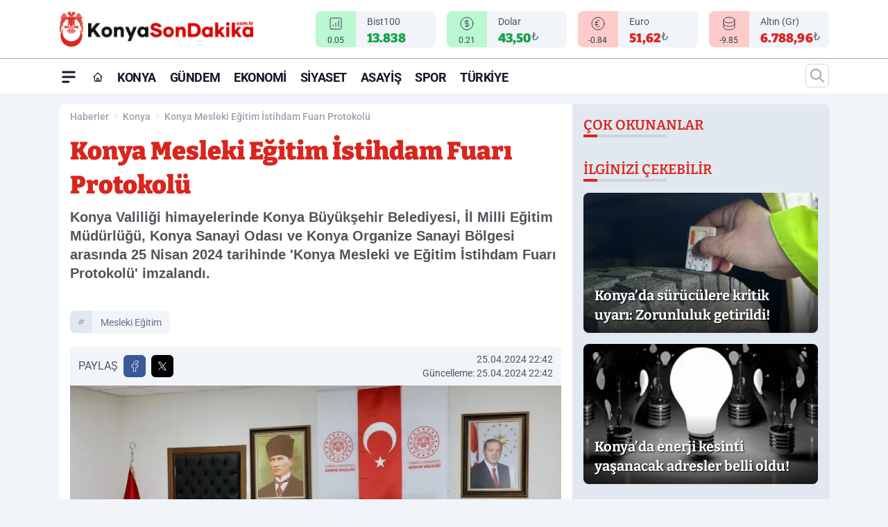

--- FILE ---
content_type: text/html; charset=UTF-8
request_url: https://www.konyasondakika.com.tr/konya-mesleki-egitim-istihdam-fuari-protokolu/502/
body_size: 27634
content:
<!doctype html>
<html lang="tr" prefix="og: https://ogp.me/ns# article: https://ogp.me/ns/article#" class="scroll-smooth text-gray-500 antialiased bg-mi-blue-gray-50 js-focus-visible translated-ltr">
<head>
<link rel="dns-prefetch" href="https://s.konyasondakika.com.tr">
<link rel="preconnect" href="https://s.konyasondakika.com.tr">
<link rel="dns-prefetch" href="https://i.konyasondakika.com.tr">
<link rel="preconnect" href="https://i.konyasondakika.com.tr">
<link rel="dns-prefetch" href="//adservice.google.com">
<link rel="dns-prefetch" href="//adservice.google.com.tr">
<link rel="dns-prefetch" href="//partner.googleadservices.com">
<link rel="dns-prefetch" href="//googleads.g.doubleclick.net">
<link rel="dns-prefetch" href="//securepubads.g.doubleclick.net">
<link rel="dns-prefetch" href="//tpc.googlesyndication.com">
<link rel="dns-prefetch" href="//pagead2.googlesyndication.com">
<link rel="dns-prefetch" href="//www.googletagservices.com">
<link rel="dns-prefetch" href="//www.googletagmanager.com">
<link rel="dns-prefetch" href="//www.google-analytics.com">
<link rel="preconnect" href="//www.google-analytics.com">
<script>
    const img = new Image();
    img.src = 'https://i.konyasondakika.com.tr/c/80/448x252/s/dosya/haber/konya-mesleki-egitim-istihdam-_1714074139_WRFboD.jpeg';
    img.fetchPriority = 'high';
</script>
<title>Konya Mesleki Eğitim İstihdam Fuarı Protokolü</title>
<meta name="title" content="Konya Mesleki Eğitim İstihdam Fuarı Protokolü">
<meta name="description" content="Konya Valiliği himayelerinde Konya Büyükşehir Belediyesi, İl Milli Eğitim Müdürlüğü, Konya Sanayi Odası ve Konya Organize Sanayi Bölgesi arasında 25 Nisan 2024 tarihinde 'Konya Mesleki ve Eğitim İstihdam Fuarı Protokolü' imzalandı.">
<meta name="datePublished" content="2024-04-25T22:42:19+03:00">
<meta name="dateModified" content="2024-04-25T22:42:19+03:00">
<meta name="url" content="https://www.konyasondakika.com.tr/konya-mesleki-egitim-istihdam-fuari-protokolu/502/">
<meta name="articleSection" content="news">
<style>
.mi-news-image{object-fit:cover;width:100%;height:100%;display:block}
body{font-display:swap}
</style>
<link rel="preload" href="https://s.konyasondakika.com.tr/themes/wind/fonts/bitter-regular.woff2" as="font" type="font/woff2" crossorigin>
<link rel="preload" href="https://s.konyasondakika.com.tr/themes/wind/fonts/bitter-500.woff2" as="font" type="font/woff2" crossorigin>
<link rel="preload" href="https://s.konyasondakika.com.tr/themes/wind/fonts/bitter-600.woff2" as="font" type="font/woff2" crossorigin>
<link rel="preload" href="https://s.konyasondakika.com.tr/themes/wind/fonts/bitter-700.woff2" as="font" type="font/woff2" crossorigin>
<link rel="preload" href="https://s.konyasondakika.com.tr/themes/wind/fonts/bitter-800.woff2" as="font" type="font/woff2" crossorigin>
<link rel="preload" href="https://s.konyasondakika.com.tr/themes/wind/fonts/bitter-900.woff2" as="font" type="font/woff2" crossorigin>
<style>@font-face{font-family:'Bitter';font-style:normal;font-weight:400;font-display:swap;src:url('https://s.konyasondakika.com.tr/themes/wind/fonts/bitter-regular.woff2')format('woff2');unicode-range:U+0000-00FF,U+0100-017F,U+0130-0131,U+02BB-02BC,U+02C6,U+02DA,U+02DC,U+2000-206F,U+2074,U+20AC,U+2122,U+2191,U+2193,U+2212,U+2215,U+FEFF,U+FFFD}@font-face{font-family:'Bitter';font-style:normal;font-weight:700;font-display:swap;src:url('https://s.konyasondakika.com.tr/themes/wind/fonts/bitter-700.woff2')format('woff2');unicode-range:U+0000-00FF,U+0100-017F,U+0130-0131,U+02BB-02BC,U+02C6,U+02DA,U+02DC,U+2000-206F,U+2074,U+20AC,U+2122,U+2191,U+2193,U+2212,U+2215,U+FEFF,U+FFFD}@font-face{font-family:'Bitter';font-style:normal;font-weight:600;font-display:swap;src:url('https://s.konyasondakika.com.tr/themes/wind/fonts/bitter-600.woff2')format('woff2');unicode-range:U+0000-00FF,U+0100-017F,U+0130-0131,U+02BB-02BC,U+02C6,U+02DA,U+02DC,U+2000-206F,U+2074,U+20AC,U+2122,U+2191,U+2193,U+2212,U+2215,U+FEFF,U+FFFD}@font-face{font-family:'Bitter';font-style:normal;font-weight:500;font-display:swap;src:url('https://s.konyasondakika.com.tr/themes/wind/fonts/bitter-500.woff2')format('woff2');unicode-range:U+0000-00FF,U+0100-017F,U+0130-0131,U+02BB-02BC,U+02C6,U+02DA,U+02DC,U+2000-206F,U+2074,U+20AC,U+2122,U+2191,U+2193,U+2212,U+2215,U+FEFF,U+FFFD}@font-face{font-family:'Bitter';font-style:normal;font-weight:800;font-display:swap;src:url('https://s.konyasondakika.com.tr/themes/wind/fonts/bitter-800.woff2')format('woff2');unicode-range:U+0000-00FF,U+0100-017F,U+0130-0131,U+02BB-02BC,U+02C6,U+02DA,U+02DC,U+2000-206F,U+2074,U+20AC,U+2122,U+2191,U+2193,U+2212,U+2215,U+FEFF,U+FFFD}@font-face{font-family:'Bitter';font-style:normal;font-weight:900;font-display:swap;src:url('https://s.konyasondakika.com.tr/themes/wind/fonts/bitter-900.woff2')format('woff2');unicode-range:U+0000-00FF,U+0100-017F,U+0130-0131,U+02BB-02BC,U+02C6,U+02DA,U+02DC,U+2000-206F,U+2074,U+20AC,U+2122,U+2191,U+2193,U+2212,U+2215,U+FEFF,U+FFFD}</style>
<link rel="preload" href="https://s.konyasondakika.com.tr/themes/wind/fonts/roboto-regular.woff2" as="font" type="font/woff2" crossorigin>
<link rel="preload" href="https://s.konyasondakika.com.tr/themes/wind/fonts/roboto-500.woff2" as="font" type="font/woff2" crossorigin>
<link rel="preload" href="https://s.konyasondakika.com.tr/themes/wind/fonts/roboto-600.woff2" as="font" type="font/woff2" crossorigin>
<link rel="preload" href="https://s.konyasondakika.com.tr/themes/wind/fonts/roboto-700.woff2" as="font" type="font/woff2" crossorigin>
<link rel="preload" href="https://s.konyasondakika.com.tr/themes/wind/fonts/roboto-800.woff2" as="font" type="font/woff2" crossorigin>
<link rel="preload" href="https://s.konyasondakika.com.tr/themes/wind/fonts/roboto-900.woff2" as="font" type="font/woff2" crossorigin>
<style>@font-face{font-family:'Roboto';font-style:normal;font-weight:400;font-display:swap;src:url('https://s.konyasondakika.com.tr/themes/wind/fonts/roboto-regular.woff2')format('woff2');unicode-range:U+0000-00FF,U+0100-017F,U+0130-0131,U+02BB-02BC,U+02C6,U+02DA,U+02DC,U+2000-206F,U+2074,U+20AC,U+2122,U+2191,U+2193,U+2212,U+2215,U+FEFF,U+FFFD}@font-face{font-family:'Roboto';font-style:normal;font-weight:700;font-display:swap;src:url('https://s.konyasondakika.com.tr/themes/wind/fonts/roboto-700.woff2')format('woff2');unicode-range:U+0000-00FF,U+0100-017F,U+0130-0131,U+02BB-02BC,U+02C6,U+02DA,U+02DC,U+2000-206F,U+2074,U+20AC,U+2122,U+2191,U+2193,U+2212,U+2215,U+FEFF,U+FFFD}@font-face{font-family:'Roboto';font-style:normal;font-weight:600;font-display:swap;src:url('https://s.konyasondakika.com.tr/themes/wind/fonts/roboto-600.woff2')format('woff2');unicode-range:U+0000-00FF,U+0100-017F,U+0130-0131,U+02BB-02BC,U+02C6,U+02DA,U+02DC,U+2000-206F,U+2074,U+20AC,U+2122,U+2191,U+2193,U+2212,U+2215,U+FEFF,U+FFFD}@font-face{font-family:'Roboto';font-style:normal;font-weight:500;font-display:swap;src:url('https://s.konyasondakika.com.tr/themes/wind/fonts/roboto-500.woff2')format('woff2');unicode-range:U+0000-00FF,U+0100-017F,U+0130-0131,U+02BB-02BC,U+02C6,U+02DA,U+02DC,U+2000-206F,U+2074,U+20AC,U+2122,U+2191,U+2193,U+2212,U+2215,U+FEFF,U+FFFD}@font-face{font-family:'Roboto';font-style:normal;font-weight:800;font-display:swap;src:url('https://s.konyasondakika.com.tr/themes/wind/fonts/roboto-800.woff2')format('woff2');unicode-range:U+0000-00FF,U+0100-017F,U+0130-0131,U+02BB-02BC,U+02C6,U+02DA,U+02DC,U+2000-206F,U+2074,U+20AC,U+2122,U+2191,U+2193,U+2212,U+2215,U+FEFF,U+FFFD}@font-face{font-family:'Roboto';font-style:normal;font-weight:900;font-display:swap;src:url('https://s.konyasondakika.com.tr/themes/wind/fonts/roboto-900.woff2')format('woff2');unicode-range:U+0000-00FF,U+0100-017F,U+0130-0131,U+02BB-02BC,U+02C6,U+02DA,U+02DC,U+2000-206F,U+2074,U+20AC,U+2122,U+2191,U+2193,U+2212,U+2215,U+FEFF,U+FFFD}</style>
<style>
body, html {padding: 0px !important;margin: 0px !important;}.leading-tight {line-height: 1.25;}.font-black {font-weight: 900;}.text-3xl {font-size: 1.875rem;line-height: 2.25rem;}.py-2 {padding-bottom: .5rem;padding-top: .5rem;}.pb-5 {padding-bottom: 1.25rem;}.pt-0 {padding-top: 0;}.font-semibold {font-weight: 600;}.object-cover {object-fit: cover;}  .w-full { width: 100%; }.h-full { height: 100%; }.news-description {font-family: -apple-system, BlinkMacSystemFont, 'Segoe UI', sans-serif;font-weight: 600;font-size: clamp(1.125rem, 2.5vw, 1.5rem);line-height: 1.5;color: #374151;margin: 0 0 1.25rem 0;}  @media (min-width: 768px) {.news-description { line-height: 1.375; }}img[fetchpriority="high"] {content-visibility: auto;will-change: auto;}
</style>
<meta charset="UTF-8">
<link rel="preload" as="image" href="https://i.konyasondakika.com.tr/c/80/708x399/s/dosya/haber/konya-mesleki-egitim-istihdam-_1714074139_WRFboD.jpeg" fetchpriority="high">
<link rel="preload" href="/themes/wind/css/haber.min.css?v=2605" as="style">
<link rel="preload" href="https://s.konyasondakika.com.tr/themes/wind/js/jquery-3.6.0.min.js" as="script">
<link rel="preload" href="https://s.konyasondakika.com.tr/themes/wind/js/swiper-bundle.min.js" as="script">
<link rel="preload" href="https://s.konyasondakika.com.tr/themes/wind/js/miapp.js" as="script">
<link rel="preload" href="https://s.konyasondakika.com.tr/themes/wind/js/social-share-kit.js" as="script" fetchpriority="low">
<link rel="preload" href="https://s.konyasondakika.com.tr/themes/wind/js/jquery.fancybox.min.js" as="script" fetchpriority="low">
<link rel="canonical" href="https://www.konyasondakika.com.tr/konya-mesleki-egitim-istihdam-fuari-protokolu/502/" />
<link rel="amphtml" href="https://www.konyasondakika.com.tr/amp/konya-mesleki-egitim-istihdam-fuari-protokolu/502/" />
<link rel="index" title="Konya Son Dakika - Konya Haber" href="https://www.konyasondakika.com.tr/" />
<link rel="image_src" href="https://i.konyasondakika.com.tr/c/80/1280x720/s/dosya/haber/konya-mesleki-egitim-istihdam-_1714074139_WRFboD.jpeg" type="image/jpeg" />
<link rel="search" type="application/opensearchdescription+xml" title="Konya Son Dakika Arama" href="https://www.konyasondakika.com.tr/opensearch.xml" />
<link rel="alternate" type="application/rss+xml" title="Konya Son Dakika - Konya Haber rss beslemesi" href="https://www.konyasondakika.com.tr/rss/" />
<meta name="image" content="https://i.konyasondakika.com.tr/c/80/1280x720/s/dosya/haber/konya-mesleki-egitim-istihdam-_1714074139_WRFboD.jpeg" />
<meta name="thumbnail_height" content="100" />
<meta name="thumbnail_width" content="100" />
<link rel="thumbnail" href="https://i.konyasondakika.com.tr/c/80/100x100/s/dosya/haber/konya-mesleki-egitim-istihdam-_1714074139_WRFboD.jpeg" type="image/jpeg" />
<meta name="dateCreated" content="2024-04-25T22:42:19+03:00" />
<meta name="dateUpdated" content="2024-04-25T22:42:19+03:00" />
<meta name="robots" content="index, follow, max-image-preview:large, max-snippet:-1, max-video-preview:-1" />
<meta name="google-site-verification" content="" />
<meta property="og:site_name" content="Konya Son Dakika" />
<meta property="og:url" content="https://www.konyasondakika.com.tr/konya-mesleki-egitim-istihdam-fuari-protokolu/502/" />
<meta property="og:title" content="Konya Mesleki Eğitim İstihdam Fuarı Protokolü" />
<meta property="og:description" content="Konya Valiliği himayelerinde Konya Büyükşehir Belediyesi, İl Milli Eğitim Müdürlüğü, Konya Sanayi Odası ve Konya Organize Sanayi Bölgesi arasında 25 Nisan 2024 tarihinde 'Konya Mesleki ve Eğitim İstihdam Fuarı Protokolü' imzalandı." />
<meta property="og:image" content="https://i.konyasondakika.com.tr/c/80/1280x720/s/dosya/haber/konya-mesleki-egitim-istihdam-_1714074139_WRFboD.jpeg" />
<meta property="og:image:type" content="image/jpeg" />
<meta property="og:image:width" content="1280" />
<meta property="og:image:height" content="720" />
<meta property="og:image:alt" content="Konya Mesleki Eğitim İstihdam Fuarı Protokolü" />
<meta property="og:image:secure_url" content="https://i.konyasondakika.com.tr/c/80/1280x720/s/dosya/haber/konya-mesleki-egitim-istihdam-_1714074139_WRFboD.jpeg" />
<meta property="og:type" content="article" />
<meta property="og:locale" content="tr_TR" />
<meta property="twitter:account_id" content="" />
<meta name="twitter:card" content="summary_large_image" />
<meta name="twitter:url" content="https://www.konyasondakika.com.tr/konya-mesleki-egitim-istihdam-fuari-protokolu/502/" />
<meta name="twitter:domain" content="https://www.konyasondakika.com.tr/" />
<meta name="twitter:site" content="@" />
<meta name="twitter:title" content="Konya Mesleki Eğitim İstihdam Fuarı Protokolü" />
<meta name="twitter:description" content="Konya Valiliği himayelerinde Konya Büyükşehir Belediyesi, İl Milli Eğitim Müdürlüğü, Konya Sanayi Odası ve Konya Organize Sanayi Bölgesi arasında 25 Nisan 2024 tarihinde 'Konya Mesleki ve Eğitim İstihdam Fuarı Protokolü' imzalandı." />
<meta name="twitter:image:src" content="https://i.konyasondakika.com.tr/c/80/1280x720/s/dosya/haber/konya-mesleki-egitim-istihdam-_1714074139_WRFboD.jpeg" />
<meta property="article:published_time" content="2024-04-25T22:42:19+03:00" />
<meta property="article:modified_time" content="2024-04-25T22:42:19+03:00" />
<meta property="article:author" content="" />
<meta property="article:section" content="Konya" />
<meta property="article:opinion" content="false" />
<meta property="article:content_tier" content="free" />
<meta name="DC.Title" content="Konya Mesleki Eğitim İstihdam Fuarı Protokolü" />
<meta name="DC.Description" content="Konya Valiliği himayelerinde Konya Büyükşehir Belediyesi, İl Milli Eğitim Müdürlüğü, Konya Sanayi Odası ve Konya Organize Sanayi Bölgesi arasında 25 Nisan 2024 tarihinde 'Konya Mesleki ve Eğitim İstihdam Fuarı Protokolü' imzalandı." />
<meta name="DC.Creator" content="Konya Son Dakika" />
<meta name="DC.Subject" content="Konya Mesleki Eğitim İstihdam Fuarı Protokolü" />
<meta name="DC.Publisher" content="Konya Son Dakika" />
<meta name="DC.Contributor" content="Konya Son Dakika" />
<meta name="DC.Date" content="2024-04-25" />
<meta name="DC.Type" content="Text" />
<meta name="DC.Source" content="https://www.konyasondakika.com.tr/konya-mesleki-egitim-istihdam-fuari-protokolu/502/" />
<meta name="DC.Language" content="tr-TR" /><meta name="viewport" content="width=device-width, initial-scale=1, shrink-to-fit=no">
<meta http-equiv="X-UA-Compatible" content="ie=edge">
<meta http-equiv="content-type" content="text/html; charset=utf-8" />
<style>
    .h-menu {
        display: block;
        font-size: .875rem;
        font-weight: 500;
        letter-spacing: -.025em;
        line-height: 1.25rem;
        padding: .5rem 0;
        position: relative;
        text-transform: uppercase
    }

    @media (min-width: 970px) {
        .h-menu {
            font-size:1rem;
            line-height: 1.5rem;
            padding: .5rem 0
        }
    }
</style>
<link href="/themes/wind/css/haber.min.css?v=2605" rel="stylesheet">
<style>
    [x-cloak] { display: none }@font-face{font-family:swiper-icons;src:url('data:application/font-woff;charset=utf-8;base64, [base64]//wADZ2x5ZgAAAywAAADMAAAD2MHtryVoZWFkAAABbAAAADAAAAA2E2+eoWhoZWEAAAGcAAAAHwAAACQC9gDzaG10eAAAAigAAAAZAAAArgJkABFsb2NhAAAC0AAAAFoAAABaFQAUGG1heHAAAAG8AAAAHwAAACAAcABAbmFtZQAAA/gAAAE5AAACXvFdBwlwb3N0AAAFNAAAAGIAAACE5s74hXjaY2BkYGAAYpf5Hu/j+W2+MnAzMYDAzaX6QjD6/4//Bxj5GA8AuRwMYGkAPywL13jaY2BkYGA88P8Agx4j+/8fQDYfA1AEBWgDAIB2BOoAeNpjYGRgYNBh4GdgYgABEMnIABJzYNADCQAACWgAsQB42mNgYfzCOIGBlYGB0YcxjYGBwR1Kf2WQZGhhYGBiYGVmgAFGBiQQkOaawtDAoMBQxXjg/wEGPcYDDA4wNUA2CCgwsAAAO4EL6gAAeNpj2M0gyAACqxgGNWBkZ2D4/wMA+xkDdgAAAHjaY2BgYGaAYBkGRgYQiAHyGMF8FgYHIM3DwMHABGQrMOgyWDLEM1T9/w8UBfEMgLzE////P/5//f/V/xv+r4eaAAeMbAxwIUYmIMHEgKYAYjUcsDAwsLKxc3BycfPw8jEQA/[base64]/uznmfPFBNODM2K7MTQ45YEAZqGP81AmGGcF3iPqOop0r1SPTaTbVkfUe4HXj97wYE+yNwWYxwWu4v1ugWHgo3S1XdZEVqWM7ET0cfnLGxWfkgR42o2PvWrDMBSFj/IHLaF0zKjRgdiVMwScNRAoWUoH78Y2icB/yIY09An6AH2Bdu/UB+yxopYshQiEvnvu0dURgDt8QeC8PDw7Fpji3fEA4z/PEJ6YOB5hKh4dj3EvXhxPqH/SKUY3rJ7srZ4FZnh1PMAtPhwP6fl2PMJMPDgeQ4rY8YT6Gzao0eAEA409DuggmTnFnOcSCiEiLMgxCiTI6Cq5DZUd3Qmp10vO0LaLTd2cjN4fOumlc7lUYbSQcZFkutRG7g6JKZKy0RmdLY680CDnEJ+UMkpFFe1RN7nxdVpXrC4aTtnaurOnYercZg2YVmLN/d/gczfEimrE/fs/bOuq29Zmn8tloORaXgZgGa78yO9/cnXm2BpaGvq25Dv9S4E9+5SIc9PqupJKhYFSSl47+Qcr1mYNAAAAeNptw0cKwkAAAMDZJA8Q7OUJvkLsPfZ6zFVERPy8qHh2YER+3i/BP83vIBLLySsoKimrqKqpa2hp6+jq6RsYGhmbmJqZSy0sraxtbO3sHRydnEMU4uR6yx7JJXveP7WrDycAAAAAAAH//wACeNpjYGRgYOABYhkgZgJCZgZNBkYGLQZtIJsFLMYAAAw3ALgAeNolizEKgDAQBCchRbC2sFER0YD6qVQiBCv/H9ezGI6Z5XBAw8CBK/m5iQQVauVbXLnOrMZv2oLdKFa8Pjuru2hJzGabmOSLzNMzvutpB3N42mNgZGBg4GKQYzBhYMxJLMlj4GBgAYow/P/PAJJhLM6sSoWKfWCAAwDAjgbRAAB42mNgYGBkAIIbCZo5IPrmUn0hGA0AO8EFTQAA');font-weight:400;font-style:normal}:root{--swiper-theme-color:#007aff}.swiper{margin-left:auto;margin-right:auto;position:relative;overflow:hidden;list-style:none;padding:0;z-index:1}.swiper-vertical>.swiper-wrapper{flex-direction:column}.swiper-wrapper{position:relative;width:100%;height:100%;z-index:1;display:flex;transition-property:transform;box-sizing:content-box}.swiper-android .swiper-slide,.swiper-wrapper{transform:translate3d(0px,0,0)}.swiper-pointer-events{touch-action:pan-y}.swiper-pointer-events.swiper-vertical{touch-action:pan-x}.swiper-slide{flex-shrink:0;width:100%;height:100%;position:relative;transition-property:transform}.swiper-slide-invisible-blank{visibility:hidden}.swiper-autoheight,.swiper-autoheight .swiper-slide{height:auto}.swiper-autoheight .swiper-wrapper{align-items:flex-start;transition-property:transform,height}.swiper-backface-hidden .swiper-slide{transform:translateZ(0);-webkit-backface-visibility:hidden;backface-visibility:hidden}.swiper-3d,.swiper-3d.swiper-css-mode .swiper-wrapper{perspective:1200px}.swiper-3d .swiper-cube-shadow,.swiper-3d .swiper-slide,.swiper-3d .swiper-slide-shadow,.swiper-3d .swiper-slide-shadow-bottom,.swiper-3d .swiper-slide-shadow-left,.swiper-3d .swiper-slide-shadow-right,.swiper-3d .swiper-slide-shadow-top,.swiper-3d .swiper-wrapper{transform-style:preserve-3d}.swiper-3d .swiper-slide-shadow,.swiper-3d .swiper-slide-shadow-bottom,.swiper-3d .swiper-slide-shadow-left,.swiper-3d .swiper-slide-shadow-right,.swiper-3d .swiper-slide-shadow-top{position:absolute;left:0;top:0;width:100%;height:100%;pointer-events:none;z-index:10}.swiper-3d .swiper-slide-shadow{background:rgba(0,0,0,.15)}.swiper-3d .swiper-slide-shadow-left{background-image:linear-gradient(to left,rgba(0,0,0,.5),rgba(0,0,0,0))}.swiper-3d .swiper-slide-shadow-right{background-image:linear-gradient(to right,rgba(0,0,0,.5),rgba(0,0,0,0))}.swiper-3d .swiper-slide-shadow-top{background-image:linear-gradient(to top,rgba(0,0,0,.5),rgba(0,0,0,0))}.swiper-3d .swiper-slide-shadow-bottom{background-image:linear-gradient(to bottom,rgba(0,0,0,.5),rgba(0,0,0,0))}.swiper-css-mode>.swiper-wrapper{overflow:auto;scrollbar-width:none;-ms-overflow-style:none}.swiper-css-mode>.swiper-wrapper::-webkit-scrollbar{display:none}.swiper-css-mode>.swiper-wrapper>.swiper-slide{scroll-snap-align:start start}.swiper-horizontal.swiper-css-mode>.swiper-wrapper{scroll-snap-type:x mandatory}.swiper-vertical.swiper-css-mode>.swiper-wrapper{scroll-snap-type:y mandatory}.swiper-centered>.swiper-wrapper::before{content:'';flex-shrink:0;order:9999}.swiper-centered.swiper-horizontal>.swiper-wrapper>.swiper-slide:first-child{margin-inline-start:var(--swiper-centered-offset-before)}.swiper-centered.swiper-horizontal>.swiper-wrapper::before{height:100%;min-height:1px;width:var(--swiper-centered-offset-after)}.swiper-centered.swiper-vertical>.swiper-wrapper>.swiper-slide:first-child{margin-block-start:var(--swiper-centered-offset-before)}.swiper-centered.swiper-vertical>.swiper-wrapper::before{width:100%;min-width:1px;height:var(--swiper-centered-offset-after)}.swiper-centered>.swiper-wrapper>.swiper-slide{scroll-snap-align:center center}:root{--swiper-navigation-size:44px}.swiper-button-next,.swiper-button-prev{position:absolute;top:50%;width:calc(var(--swiper-navigation-size)/ 44 * 27);height:var(--swiper-navigation-size);margin-top:calc(0px - (var(--swiper-navigation-size)/ 2));z-index:10;cursor:pointer;display:flex;align-items:center;justify-content:center;color:var(--swiper-navigation-color,var(--swiper-theme-color))}.swiper-button-next.swiper-button-disabled,.swiper-button-prev.swiper-button-disabled{opacity:.35;cursor:auto;pointer-events:none}.swiper-button-next:after,.swiper-button-prev:after{font-family:swiper-icons;font-size:var(--swiper-navigation-size);text-transform:none!important;letter-spacing:0;text-transform:none;font-variant:initial;line-height:1}.swiper-button-prev,.swiper-rtl .swiper-button-next{left:10px;right:auto}.swiper-button-prev:after,.swiper-rtl .swiper-button-next:after{content:'prev'}.swiper-button-next,.swiper-rtl .swiper-button-prev{right:10px;left:auto}.swiper-button-next:after,.swiper-rtl .swiper-button-prev:after{content:'next'}.swiper-button-lock{display:none}.swiper-pagination{position:absolute;text-align:center;transition:.3s opacity;transform:translate3d(0,0,0);z-index:10}.swiper-pagination.swiper-pagination-hidden{opacity:0}.swiper-horizontal>.swiper-pagination-bullets,.swiper-pagination-bullets.swiper-pagination-horizontal,.swiper-pagination-custom,.swiper-pagination-fraction{bottom:10px;left:0;width:100%}.swiper-pagination-bullets-dynamic{overflow:hidden;font-size:0}.swiper-pagination-bullets-dynamic .swiper-pagination-bullet{transform:scale(.33);position:relative}.swiper-pagination-bullets-dynamic .swiper-pagination-bullet-active{transform:scale(1)}.swiper-pagination-bullets-dynamic .swiper-pagination-bullet-active-main{transform:scale(1)}.swiper-pagination-bullets-dynamic .swiper-pagination-bullet-active-prev{transform:scale(.66)}.swiper-pagination-bullets-dynamic .swiper-pagination-bullet-active-prev-prev{transform:scale(.33)}.swiper-pagination-bullets-dynamic .swiper-pagination-bullet-active-next{transform:scale(.66)}.swiper-pagination-bullets-dynamic .swiper-pagination-bullet-active-next-next{transform:scale(.33)}.swiper-pagination-bullet{width:var(--swiper-pagination-bullet-width,var(--swiper-pagination-bullet-size,8px));height:var(--swiper-pagination-bullet-height,var(--swiper-pagination-bullet-size,8px));display:inline-block;border-radius:50%;background:var(--swiper-pagination-bullet-inactive-color,#000);opacity:var(--swiper-pagination-bullet-inactive-opacity, .2)}button.swiper-pagination-bullet{border:none;margin:0;padding:0;box-shadow:none;-webkit-appearance:none;appearance:none}.swiper-pagination-clickable .swiper-pagination-bullet{cursor:pointer}.swiper-pagination-bullet:only-child{display:none!important}.swiper-pagination-bullet-active{opacity:var(--swiper-pagination-bullet-opacity, 1);background:var(--swiper-pagination-color,var(--swiper-theme-color))}.swiper-pagination-vertical.swiper-pagination-bullets,.swiper-vertical>.swiper-pagination-bullets{right:10px;top:50%;transform:translate3d(0px,-50%,0)}.swiper-pagination-vertical.swiper-pagination-bullets .swiper-pagination-bullet,.swiper-vertical>.swiper-pagination-bullets .swiper-pagination-bullet{margin:var(--swiper-pagination-bullet-vertical-gap,6px) 0;display:block}.swiper-pagination-vertical.swiper-pagination-bullets.swiper-pagination-bullets-dynamic,.swiper-vertical>.swiper-pagination-bullets.swiper-pagination-bullets-dynamic{top:50%;transform:translateY(-50%);width:8px}.swiper-pagination-vertical.swiper-pagination-bullets.swiper-pagination-bullets-dynamic .swiper-pagination-bullet,.swiper-vertical>.swiper-pagination-bullets.swiper-pagination-bullets-dynamic .swiper-pagination-bullet{display:inline-block;transition:.2s transform,.2s top}.swiper-horizontal>.swiper-pagination-bullets .swiper-pagination-bullet,.swiper-pagination-horizontal.swiper-pagination-bullets .swiper-pagination-bullet{margin:0 var(--swiper-pagination-bullet-horizontal-gap,4px)}.swiper-horizontal>.swiper-pagination-bullets.swiper-pagination-bullets-dynamic,.swiper-pagination-horizontal.swiper-pagination-bullets.swiper-pagination-bullets-dynamic{left:50%;transform:translateX(-50%);white-space:nowrap}.swiper-horizontal>.swiper-pagination-bullets.swiper-pagination-bullets-dynamic .swiper-pagination-bullet,.swiper-pagination-horizontal.swiper-pagination-bullets.swiper-pagination-bullets-dynamic .swiper-pagination-bullet{transition:.2s transform,.2s left}.swiper-horizontal.swiper-rtl>.swiper-pagination-bullets-dynamic .swiper-pagination-bullet{transition:.2s transform,.2s right}.swiper-pagination-progressbar{background:rgba(0,0,0,.25);position:absolute}.swiper-pagination-progressbar .swiper-pagination-progressbar-fill{background:var(--swiper-pagination-color,var(--swiper-theme-color));position:absolute;left:0;top:0;width:100%;height:100%;transform:scale(0);transform-origin:left top}.swiper-rtl .swiper-pagination-progressbar .swiper-pagination-progressbar-fill{transform-origin:right top}.swiper-horizontal>.swiper-pagination-progressbar,.swiper-pagination-progressbar.swiper-pagination-horizontal,.swiper-pagination-progressbar.swiper-pagination-vertical.swiper-pagination-progressbar-opposite,.swiper-vertical>.swiper-pagination-progressbar.swiper-pagination-progressbar-opposite{width:100%;height:4px;left:0;top:0}.swiper-horizontal>.swiper-pagination-progressbar.swiper-pagination-progressbar-opposite,.swiper-pagination-progressbar.swiper-pagination-horizontal.swiper-pagination-progressbar-opposite,.swiper-pagination-progressbar.swiper-pagination-vertical,.swiper-vertical>.swiper-pagination-progressbar{width:4px;height:100%;left:0;top:0}.swiper-pagination-lock{display:none}.swiper-lazy-preloader{width:42px;height:42px;position:absolute;left:50%;top:50%;margin-left:-21px;margin-top:-21px;z-index:10;transform-origin:50%;box-sizing:border-box;border:4px solid var(--swiper-preloader-color,var(--swiper-theme-color));border-radius:50%;border-top-color:transparent;animation:swiper-preloader-spin 1s infinite linear}.swiper-lazy-preloader-white{--swiper-preloader-color:#fff}.swiper-lazy-preloader-black{--swiper-preloader-color:#000}@keyframes swiper-preloader-spin{0%{transform:rotate(0deg)}100%{transform:rotate(360deg)}}.swiper-fade.swiper-free-mode .swiper-slide{transition-timing-function:ease-out}.swiper-fade .swiper-slide{pointer-events:none;transition-property:opacity}.swiper-fade .swiper-slide .swiper-slide{pointer-events:none}.swiper-fade .swiper-slide-active,.swiper-fade .swiper-slide-active .swiper-slide-active{pointer-events:auto}.fancybox-active{height:auto}.fancybox-is-hidden{left:-9999px;margin:0;position:absolute!important;top:-9999px;visibility:hidden}.fancybox-container{-webkit-backface-visibility:hidden;height:100%;left:0;outline:none;position:fixed;-webkit-tap-highlight-color:transparent;top:0;-ms-touch-action:manipulation;touch-action:manipulation;transform:translateZ(0);width:100%;z-index:99992}.fancybox-container *{box-sizing:border-box}.fancybox-bg,.fancybox-inner,.fancybox-outer,.fancybox-stage{bottom:0;left:0;position:absolute;right:0;top:0}.fancybox-outer{-webkit-overflow-scrolling:touch;overflow-y:auto}.fancybox-bg{background:#000000;opacity:0;transition-duration:inherit;transition-property:opacity;transition-timing-function:cubic-bezier(.47,0,.74,.71)}.fancybox-is-open .fancybox-bg{opacity:.8;transition-timing-function:cubic-bezier(.22,.61,.36,1)}.fancybox-caption,.fancybox-infobar,.fancybox-navigation .fancybox-button,.fancybox-toolbar{direction:ltr;opacity:0;position:absolute;transition:opacity .25s ease,visibility 0s ease .25s;visibility:hidden;z-index:99997}.fancybox-show-caption .fancybox-caption,.fancybox-show-infobar .fancybox-infobar,.fancybox-show-nav .fancybox-navigation .fancybox-button,.fancybox-show-toolbar .fancybox-toolbar{opacity:1;transition:opacity .25s ease 0s,visibility 0s ease 0s;visibility:visible}.fancybox-infobar{color:#ccc;font-size:13px;-webkit-font-smoothing:subpixel-antialiased;height:44px;left:0;line-height:44px;min-width:44px;mix-blend-mode:difference;padding:0 10px;pointer-events:none;top:0;-webkit-touch-callout:none;-webkit-user-select:none;-moz-user-select:none;-ms-user-select:none;user-select:none}.fancybox-toolbar{right:0;top:0}.fancybox-stage{direction:ltr;overflow:visible;transform:translateZ(0);z-index:99994}.fancybox-is-open .fancybox-stage{overflow:hidden}.fancybox-slide{-webkit-backface-visibility:hidden;display:none;height:100%;left:0;outline:none;overflow:auto;-webkit-overflow-scrolling:touch;padding:10px;position:absolute;text-align:center;top:0;transition-property:transform,opacity;white-space:normal;width:100%;z-index:99994}.fancybox-slide:before{content:\"\";display:inline-block;font-size:0;height:100%;vertical-align:middle;width:0}.fancybox-is-sliding .fancybox-slide,.fancybox-slide--current,.fancybox-slide--next,.fancybox-slide--previous{display:block}.fancybox-slide--image{overflow:hidden;padding:10px 0}.fancybox-slide--image:before{display:none}.fancybox-slide--html{padding:6px}.fancybox-content{background:#fff;display:inline-block;margin:0;max-width:100%;overflow:auto;-webkit-overflow-scrolling:touch;padding:10px;position:relative;text-align:left;vertical-align:middle}.fancybox-slide--image .fancybox-content{animation-timing-function:cubic-bezier(.5,0,.14,1);-webkit-backface-visibility:hidden;background:transparent;background-repeat:no-repeat;background-size:100% 100%;left:0;max-width:none;overflow:visible;padding:0;position:absolute;top:0;transform-origin:top left;transition-property:transform,opacity;-webkit-user-select:none;-moz-user-select:none;-ms-user-select:none;user-select:none;z-index:99995}.fancybox-can-zoomOut .fancybox-content{cursor:zoom-out}.fancybox-can-zoomIn .fancybox-content{cursor:zoom-in}.fancybox-can-pan .fancybox-content,.fancybox-can-swipe .fancybox-content{cursor:grab}.fancybox-is-grabbing .fancybox-content{cursor:grabbing}.fancybox-container [data-selectable=true]{cursor:text}.fancybox-image,.fancybox-spaceball{background:transparent;border:0;height:100%;left:0;margin:0;max-height:none;max-width:none;padding:0;position:absolute;top:0;-webkit-user-select:none;-moz-user-select:none;-ms-user-select:none;user-select:none;width:100%}.fancybox-spaceball{z-index:1}.fancybox-slide--iframe .fancybox-content,.fancybox-slide--map .fancybox-content,.fancybox-slide--pdf .fancybox-content,.fancybox-slide--video .fancybox-content{height:100%;overflow:visible;padding:0;width:100%}.fancybox-slide--video .fancybox-content{background:#000}.fancybox-slide--map .fancybox-content{background:#e5e3df}.fancybox-slide--iframe .fancybox-content{background:#f8f8f8}.fancybox-iframe,.fancybox-video{background:transparent;border:0;display:block;height:100%;margin:0;overflow:hidden;padding:0;width:100%}.fancybox-iframe{left:0;position:absolute;top:0}.fancybox-error{background:#fff;cursor:default;max-width:400px;padding:40px;width:100%}.fancybox-error p{color:#444;font-size:16px;line-height:20px;margin:0;padding:0}.fancybox-button{border:0;border-radius:0;box-shadow:none;cursor:pointer;display:inline-block;height:60px;margin:0;padding:10px;position:relative;transition:color .2s;vertical-align:top;visibility:inherit;width:60px}.fancybox-button,.fancybox-button:link,.fancybox-button:visited{color:#ccc}.fancybox-button:hover{color:#fff}.fancybox-button:focus{outline:none}.fancybox-button.fancybox-focus{outline:1px dotted}.fancybox-button[disabled],.fancybox-button[disabled]:hover{color:#888;cursor:default;outline:none}.fancybox-button div{height:100%}.fancybox-button svg{display:block;height:100%;overflow:visible;position:relative;width:100%}.fancybox-button svg path{fill:currentColor;stroke-width:0}.fancybox-button--fsenter svg:nth-child(2),.fancybox-button--fsexit svg:first-child,.fancybox-button--pause svg:first-child,.fancybox-button--play svg:nth-child(2){display:none}.fancybox-progress{background:#ff5268;height:2px;left:0;position:absolute;right:0;top:0;transform:scaleX(0);transform-origin:0;transition-property:transform;transition-timing-function:linear;z-index:99998}.fancybox-close-small{background:transparent;border:0;border-radius:0;color:#ccc;cursor:pointer;opacity:.8;padding:8px;position:absolute;right:-12px;top:-10px;z-index:401}.fancybox-close-small:hover{color:#fff;opacity:1}.fancybox-slide--html .fancybox-close-small{color:currentColor;padding:10px;right:0;top:0}.fancybox-slide--image.fancybox-is-scaling .fancybox-content{overflow:hidden}.fancybox-is-scaling .fancybox-close-small,.fancybox-is-zoomable.fancybox-can-pan .fancybox-close-small{display:none}.fancybox-navigation .fancybox-button{background-clip:content-box;height:100px;opacity:0;position:absolute;top:calc(50% - 50px);width:70px}.fancybox-navigation .fancybox-button div{padding:7px}.fancybox-navigation .fancybox-button--arrow_left{left:0;left:env(safe-area-inset-left);padding:31px 26px 31px 6px}.fancybox-navigation .fancybox-button--arrow_right{padding:31px 6px 31px 26px;right:0;right:env(safe-area-inset-right)}.fancybox-caption{background:linear-gradient(0deg,rgba(0,0,0,.85) 0,rgba(0,0,0,.3) 50%,rgba(0,0,0,.15) 65%,rgba(0,0,0,.075) 75.5%,rgba(0,0,0,.037) 82.85%,rgba(0,0,0,.019) 88%,transparent);bottom:0;color:#eee;font-size:14px;font-weight:400;left:0;line-height:1.5;padding:75px 10px 25px;pointer-events:none;right:0;text-align:center;z-index:99996}@supports (padding:max(0px)){.fancybox-caption{padding:75px max(10px,env(safe-area-inset-right)) max(25px,env(safe-area-inset-bottom)) max(10px,env(safe-area-inset-left))}}.fancybox-caption--separate{margin-top:-50px}.fancybox-caption__body{max-height:50vh;overflow:auto;pointer-events:all}.fancybox-caption a,.fancybox-caption a:link,.fancybox-caption a:visited{color:#ccc;text-decoration:none}.fancybox-caption a:hover{color:#fff;text-decoration:underline}.fancybox-loading{animation:a 1s linear infinite;background:transparent;border:4px solid #888;border-bottom-color:#fff;border-radius:50%;height:50px;left:50%;margin:-25px 0 0 -25px;opacity:.7;padding:0;position:absolute;top:50%;width:50px;z-index:99999}@keyframes a{to{transform:rotate(1turn)}}.fancybox-animated{transition-timing-function:cubic-bezier(0,0,.25,1)}.fancybox-fx-slide.fancybox-slide--previous{opacity:0;transform:translate3d(-100%,0,0)}.fancybox-fx-slide.fancybox-slide--next{opacity:0;transform:translate3d(100%,0,0)}.fancybox-fx-slide.fancybox-slide--current{opacity:1;transform:translateZ(0)}.fancybox-fx-fade.fancybox-slide--next,.fancybox-fx-fade.fancybox-slide--previous{opacity:0;transition-timing-function:cubic-bezier(.19,1,.22,1)}.fancybox-fx-fade.fancybox-slide--current{opacity:1}.fancybox-fx-zoom-in-out.fancybox-slide--previous{opacity:0;transform:scale3d(1.5,1.5,1.5)}.fancybox-fx-zoom-in-out.fancybox-slide--next{opacity:0;transform:scale3d(.5,.5,.5)}.fancybox-fx-zoom-in-out.fancybox-slide--current{opacity:1;transform:scaleX(1)}.fancybox-fx-rotate.fancybox-slide--previous{opacity:0;transform:rotate(-1turn)}.fancybox-fx-rotate.fancybox-slide--next{opacity:0;transform:rotate(1turn)}.fancybox-fx-rotate.fancybox-slide--current{opacity:1;transform:rotate(0deg)}.fancybox-fx-circular.fancybox-slide--previous{opacity:0;transform:scale3d(0,0,0) translate3d(-100%,0,0)}.fancybox-fx-circular.fancybox-slide--next{opacity:0;transform:scale3d(0,0,0) translate3d(100%,0,0)}.fancybox-fx-circular.fancybox-slide--current{opacity:1;transform:scaleX(1) translateZ(0)}.fancybox-fx-tube.fancybox-slide--previous{transform:translate3d(-100%,0,0) scale(.1) skew(-10deg)}.fancybox-fx-tube.fancybox-slide--next{transform:translate3d(100%,0,0) scale(.1) skew(10deg)}.fancybox-fx-tube.fancybox-slide--current{transform:translateZ(0) scale(1)}@media (max-height:576px){.fancybox-slide{padding-left:6px;padding-right:6px}.fancybox-slide--image{padding:6px 0}.fancybox-close-small{right:-6px}.fancybox-slide--image .fancybox-close-small{background:#4e4e4e;color:#f2f4f6;height:36px;opacity:1;padding:6px;right:0;top:0;width:36px}.fancybox-caption{padding-left:12px;padding-right:12px}@supports (padding:max(0px)){.fancybox-caption{padding-left:max(12px,env(safe-area-inset-left));padding-right:max(12px,env(safe-area-inset-right))}}}.fancybox-share{background:#f4f4f4;border-radius:3px;max-width:90%;padding:30px;text-align:center}.fancybox-share h1{color:#222;font-size:35px;font-weight:700;margin:0 0 20px}.fancybox-share p{margin:0;padding:0}.fancybox-share__button{border:0;border-radius:3px;display:inline-block;font-size:14px;font-weight:700;line-height:40px;margin:0 5px 10px;min-width:130px;padding:0 15px;text-decoration:none;transition:all .2s;-webkit-user-select:none;-moz-user-select:none;-ms-user-select:none;user-select:none;white-space:nowrap}.fancybox-share__button:link,.fancybox-share__button:visited{color:#fff}.fancybox-share__button:hover{text-decoration:none}.fancybox-share__button--fb{background:#3b5998}.fancybox-share__button--fb:hover{background:#344e86}.fancybox-share__button--pt{background:#bd081d}.fancybox-share__button--pt:hover{background:#aa0719}.fancybox-share__button--tw{background:#1da1f2}.fancybox-share__button--tw:hover{background:#0d95e8}.fancybox-share__button svg{height:25px;margin-right:7px;position:relative;top:-1px;vertical-align:middle;width:25px}.fancybox-share__button svg path{fill:#fff}.fancybox-share__input{background:transparent;border:0;border-bottom:1px solid #d7d7d7;border-radius:0;color:#5d5b5b;font-size:14px;margin:10px 0 0;outline:none;padding:10px 15px;width:100%}.fancybox-thumbs{background:#ddd;bottom:0;display:none;margin:0;-webkit-overflow-scrolling:touch;-ms-overflow-style:-ms-autohiding-scrollbar;padding:2px 2px 4px;position:absolute;right:0;-webkit-tap-highlight-color:rgba(0,0,0,0);top:0;width:212px;z-index:99995}.fancybox-thumbs-x{overflow-x:auto;overflow-y:hidden}.fancybox-show-thumbs .fancybox-thumbs{display:block}.fancybox-show-thumbs .fancybox-inner{right:212px}.fancybox-thumbs__list{font-size:0;height:100%;list-style:none;margin:0;overflow-x:hidden;overflow-y:auto;padding:0;position:absolute;position:relative;white-space:nowrap;width:100%}.fancybox-thumbs-x .fancybox-thumbs__list{overflow:hidden}.fancybox-thumbs-y .fancybox-thumbs__list::-webkit-scrollbar{width:7px}.fancybox-thumbs-y .fancybox-thumbs__list::-webkit-scrollbar-track{background:#fff;border-radius:10px;box-shadow:inset 0 0 6px rgba(0,0,0,.3)}.fancybox-thumbs-y .fancybox-thumbs__list::-webkit-scrollbar-thumb{background:#2a2a2a;border-radius:10px}.fancybox-thumbs__list a{-webkit-backface-visibility:hidden;backface-visibility:hidden;background-color:rgba(0,0,0,.1);background-position:50%;background-repeat:no-repeat;background-size:cover;cursor:pointer;float:left;height:75px;margin:2px;max-height:calc(100% - 8px);max-width:calc(50% - 4px);outline:none;overflow:hidden;padding:0;position:relative;-webkit-tap-highlight-color:transparent;width:100px}.fancybox-thumbs__list a:before{border:6px solid #ff5268;bottom:0;content:\"\";left:0;opacity:0;position:absolute;right:0;top:0;transition:all .2s cubic-bezier(.25,.46,.45,.94);z-index:99991}.fancybox-thumbs__list a:focus:before{opacity:.5}.fancybox-thumbs__list a.fancybox-thumbs-active:before{opacity:1}@media (max-width:576px){.fancybox-thumbs{width:110px}.fancybox-show-thumbs .fancybox-inner{right:110px}.fancybox-thumbs__list a{max-width:calc(100% - 10px)}}.fancybox-slide--iframe .fancybox-content {width  : 400px!important;margin: 0;border-radius: 0.5rem!important;overflow: hidden!important;}.n-comment-success {position: absolute;width: 100%;height: 100%;background-color: rgba(255, 255, 255, .9);top: 0;left: 0;z-index: 999999;display: flex;justify-content: center;align-items: center;}.n-comment-icon-s{clear:both;color:#8bc34a;font-size: 70px;text-align: center;display: block;padding: 5px}.n-comment-icon-w{clear:both;color:#ff9800;font-size: 70px;text-align: center;display: block;padding: 5px}.n-commnet-title{font-size: 19px;color:#888888;text-align: center;padding: 5px 20px 30px 20px;}.n-close{display:inline-block;font-size:15px;font-weight:600;padding:5px 10px 5px 10px;border:1px solid #888888;margin-top:30px!important;border-radius: 0.5rem;}#Imageid{border-radius:0.5rem!important;overflow:hidden!important;}
</style><meta name="mobile-web-app-capable" content="yes">
<meta name="application-name" content="Konya Son Dakika - Konya Haber">
<link rel="manifest" href="/manifest.json">
<link rel="icon" href="https://s.konyasondakika.com.tr/dosya/logo/konya-son-dakika-favicon.png">
<link rel="apple-touch-icon" href="https://s.konyasondakika.com.tr/dosya/logo/konya-son-dakika-favicon.png">
<link rel="android-touch-icon" href="https://s.konyasondakika.com.tr/dosya/logo/konya-son-dakika-favicon.png" />
<link rel="apple-touch-icon-precomposed" href="https://s.konyasondakika.com.tr/c/80/114x114/s/dosya/logo/favicons/konya-son-dakika-favicon.png" />
<link rel="apple-touch-icon-precomposed" sizes="170x170" href="https://s.konyasondakika.com.tr/c/80/114x114/s/dosya/logo/favicons/konya-son-dakika-favicon.png" />
<link rel="apple-touch-icon" sizes="57x57" href="https://s.konyasondakika.com.tr/c/80/57x57/s/dosya/logo/favicons/konya-son-dakika-favicon.png">
<link rel="apple-touch-icon" sizes="60x60" href="https://s.konyasondakika.com.tr/c/80/60x60/s/dosya/logo/favicons/konya-son-dakika-favicon.png">
<link rel="apple-touch-icon" sizes="72x72" href="https://s.konyasondakika.com.tr/c/80/72x72/s/dosya/logo/favicons/konya-son-dakika-favicon.png">
<link rel="apple-touch-icon" sizes="76x76" href="https://s.konyasondakika.com.tr/c/80/76x76/s/dosya/logo/favicons/konya-son-dakika-favicon.png">
<link rel="apple-touch-icon" sizes="114x114" href="https://s.konyasondakika.com.tr/c/80/114x114/s/dosya/logo/favicons/konya-son-dakika-favicon.png">
<link rel="apple-touch-icon" sizes="120x120" href="https://s.konyasondakika.com.tr/c/80/120x120/s/dosya/logo/favicons/konya-son-dakika-favicon.png">
<link rel="apple-touch-icon" sizes="144x144" href="https://s.konyasondakika.com.tr/c/80/144x144/s/dosya/logo/favicons/konya-son-dakika-favicon.png">
<link rel="apple-touch-icon" sizes="152x152" href="https://s.konyasondakika.com.tr/c/80/152x152/s/dosya/logo/favicons/konya-son-dakika-favicon.png">
<link rel="apple-touch-icon" sizes="180x180" href="https://s.konyasondakika.com.tr/c/80/180x180/s/dosya/logo/favicons/konya-son-dakika-favicon.png">
<link rel="icon" type="image/png" sizes="512x512" href="https://s.konyasondakika.com.tr/c/80/512x512/s/dosya/logo/favicons/konya-son-dakika-favicon.png">
<link rel="icon" type="image/png" sizes="384x384" href="https://s.konyasondakika.com.tr/c/80/384x384/s/dosya/logo/favicons/konya-son-dakika-favicon.png">
<link rel="icon" type="image/png" sizes="192x192" href="https://s.konyasondakika.com.tr/c/80/192x192/s/dosya/logo/favicons/konya-son-dakika-favicon.png">
<link rel="icon" type="image/png" sizes="152x152" href="https://s.konyasondakika.com.tr/c/80/152x152/s/dosya/logo/favicons/konya-son-dakika-favicon.png">
<link rel="icon" type="image/png" sizes="144x144" href="https://s.konyasondakika.com.tr/c/80/144x144/s/dosya/logo/favicons/konya-son-dakika-favicon.png">
<link rel="icon" type="image/png" sizes="128x128" href="https://s.konyasondakika.com.tr/c/80/128x128/s/dosya/logo/favicons/konya-son-dakika-favicon.png">
<link rel="icon" type="image/png" sizes="96x96" href="https://s.konyasondakika.com.tr/c/80/96x96/s/dosya/logo/favicons/konya-son-dakika-favicon.png">
<link rel="icon" type="image/png" sizes="72x72" href="https://s.konyasondakika.com.tr/c/80/72x72/s/dosya/logo/favicons/konya-son-dakika-favicon.png">
<link rel="icon" type="image/png" sizes="32x32" href="https://s.konyasondakika.com.tr/c/80/32x32/s/dosya/logo/favicons/konya-son-dakika-favicon.png">
<link rel="icon" type="image/png" sizes="16x16" href="https://s.konyasondakika.com.tr/c/80/16x16/s/dosya/logo/favicons/konya-son-dakika-favicon.png">
<meta name="apple-mobile-web-app-status-bar-style" content="#ffffff">
<meta name="apple-mobile-web-app-title" content="Konya Son Dakika - Konya Haber">
<meta name="apple-mobile-web-app-status-bar-style" content="#ffffff" />
<meta name="msapplication-TileColor" content="#ffffff">
<meta name="msapplication-TileImage" content="https://s.konyasondakika.com.tr/c/80/152x152/s/dosya/logo/favicons/konya-son-dakika-favicon.png">
<meta name="theme-color" content="#da251d">
<script>
    if ('serviceWorker' in navigator) {
        navigator.serviceWorker.register('/serviceworker.js')
            .then(() => console.log('Service Worker Installed...'))
            .catch(err => console.error('Not supported browser!', err));
    }
</script>
    <!-- Google tag (gtag.js) -->
    <script defer src="https://www.googletagmanager.com/gtag/js?id=G-T6LYLRDK88"></script>
    <script>
        window.dataLayer = window.dataLayer || [];
        function gtag(){dataLayer.push(arguments);}
        gtag('js', new Date());
        gtag('config', 'G-T6LYLRDK88');
    </script>
<script defer data-domain="konyasondakika.com.tr" src="https://app.kulgacdn.com/js/script.js"></script>
<meta name="facebook-domain-verification" content="4ouf2wg7n2pya1bx8j9hviadamgew1" /></head>
<body class="haber-detay bg-secondary bg-opacity-80 lg:bg-slate-100 font-misans text-gray-600 selection:bg-slate-300 selection:text-white">
<div class="bg-slate-100 max-w-md lg:max-w-full mx-auto">
<div class="hidden bg-gray-200 text-gray-600"></div>
<div class="hidden bg-green-200 text-green-600"></div>
<div class="hidden bg-red-200 text-red-600"></div>
<div class="bg-header relative z-10 hidden invisible lg:block lg:visible">
    <div class="container mx-auto grid grid-cols-12 items-center py-3">
        <div class="col-span-4 flex flex-wrap items-center px-0">
            <a class="w-fit h-auto" href="https://www.konyasondakika.com.tr/">
                <img class="items-center" src="https://s.konyasondakika.com.tr/dosya/logo/svg/logo-ana.svg" width="280" height="60" alt="Konya Son Dakika - Konya Haber">
            </a>
        </div>
        <div class="col-span-8">
            <div class="grid grid-cols-2 lg:grid-cols-4 gap-2 lg:gap-4">
                <div class="bg-slate-100 flex flex-wrap brd">
                    <div class="w-1/3 flex flex-col bg-green-200 items-center justify-center pt-1.5 pb-0.5">
                        <div>
                            <svg xmlns="http://www.w3.org/2000/svg" class="h-5 w-5 xl:h-6 xl:w-6 text-gray-700" fill="none" viewBox="0 0 24 24" stroke="currentColor">
                                <path stroke-linecap="round" stroke-linejoin="round" stroke-width="1" d="M16 8v8m-4-5v5m-4-2v2m-2 4h12a2 2 0 002-2V6a2 2 0 00-2-2H6a2 2 0 00-2 2v12a2 2 0 002 2z" />
                            </svg>
                        </div>
                        <div class="text-gray-700 text-xs pt-0 xl:pt-1">0.05</div>
                    </div>
                    <div class="w-2/3 flex flex-col content-between relative pb-0.5 pl-4 pr-3">
                        <div class="h-1/2 inline-flex items-end text-sm">Bist100</div>
                        <div class="h-1/2 inline-flex items-start text-lg text-green-600 font-mibitter font-black tracking-wide">13.838</div>
                    </div>
                </div>
                <div class="bg-slate-100 flex flex-wrap brd">
                    <div class="w-1/3 flex flex-col bg-green-200 items-center justify-center pt-1.5 pb-0.5">
                        <div>
                            <svg xmlns="http://www.w3.org/2000/svg" class="h-5 w-5 xl:h-6 xl:w-6 text-gray-700" fill="none" viewBox="0 0 24 24" stroke="currentColor">
                                <path stroke-linecap="round" stroke-linejoin="round" stroke-width="1" d="M12 8c-1.657 0-3 .895-3 2s1.343 2 3 2 3 .895 3 2-1.343 2-3 2m0-8c1.11 0 2.08.402 2.599 1M12 8V7m0 1v8m0 0v1m0-1c-1.11 0-2.08-.402-2.599-1M21 12a9 9 0 11-18 0 9 9 0 0118 0z" />
                            </svg>
                        </div>
                        <div class="text-gray-700 text-xs pt-0 xl:pt-1">0.21</div>
                    </div>
                    <div class="w-2/3 flex flex-col content-between relative pb-0.5 pl-4 pr-3">
                        <div class="h-1/2 inline-flex items-end text-sm">Dolar</div>
                        <div class="h-1/2 inline-flex items-start text-lg text-green-600 font-mibitter font-black tracking-wide">43,50 <span class="text-base font-normal text-gray-500">₺</span></div>
                    </div>
                </div>
                <div class="bg-slate-100 flex flex-wrap brd">
                    <div class="w-1/3 flex flex-col bg-red-200 items-center justify-center pt-1.5 pb-0.5">
                        <div>
                            <svg xmlns="http://www.w3.org/2000/svg" class="h-5 w-5 xl:h-6 xl:w-6 text-gray-700" fill="none" viewBox="0 0 24 24" stroke="currentColor">
                                <path stroke-linecap="round" stroke-linejoin="round" stroke-width="1" d="M14.121 15.536c-1.171 1.952-3.07 1.952-4.242 0-1.172-1.953-1.172-5.119 0-7.072 1.171-1.952 3.07-1.952 4.242 0M8 10.5h4m-4 3h4m9-1.5a9 9 0 11-18 0 9 9 0 0118 0z" />
                            </svg>
                        </div>
                        <div class="text-gray-700 text-xs pt-0 xl:pt-1">-0.84</div>
                    </div>
                    <div class="w-2/3 flex flex-col content-between relative pb-0.5 pl-4 pr-3">
                        <div class="h-1/2 inline-flex items-end text-sm">Euro</div>
                        <div class="h-1/2 inline-flex items-start text-lg text-red-600 font-mibitter font-black tracking-wide">51,62 <span class="text-base font-normal text-gray-500">₺</span></div>
                    </div>
                </div>
                <div class="bg-slate-100 flex flex-wrap brd">
                    <div class="w-1/3 flex flex-col bg-red-200 items-center justify-center pt-1.5 pb-0.5">
                        <div>
                            <svg xmlns="http://www.w3.org/2000/svg" class="h-5 w-5 xl:h-6 xl:w-6 text-gray-700" fill="none" viewBox="0 0 24 24" stroke="currentColor">
                                <path stroke-linecap="round" stroke-linejoin="round" stroke-width="1" d="M4 7v10c0 2.21 3.582 4 8 4s8-1.79 8-4V7M4 7c0 2.21 3.582 4 8 4s8-1.79 8-4M4 7c0-2.21 3.582-4 8-4s8 1.79 8 4m0 5c0 2.21-3.582 4-8 4s-8-1.79-8-4" />
                            </svg>
                        </div>
                        <div class="text-gray-700 text-xs pt-0 xl:pt-1">-9.85</div>
                    </div>
                    <div class="w-2/3 flex flex-col content-between relative pb-0.5 pl-4 pr-3">
                        <div class="h-1/2 inline-flex items-end text-sm">Altın (Gr)</div>
                        <div class="h-1/2 inline-flex items-start text-lg text-red-600 font-mibitter font-black tracking-wide">6.788,96 <span class="text-base font-normal text-gray-500">₺</span></div>
                    </div>
                </div>
            </div>
        </div>
    </div>
</div>
<header class="bg-white text-gray-900 sticky top-0 left-0 z-50 w-full h-[50px] border-t border-t-slate-400 hidden invisible lg:block lg:visible">
    <nav class="container mx-auto relative z-50 py-0">
        <div class="relative z-50 mx-auto flex justify-between">
            <ul class="flex items-center mt-0 w-auto h-[50px] overflow-hidden">
                <li class="hover:text-primary mr-5 flex place-items-center">
                    <button id="mi-desktop-menu-toggle" class="px-0 pt-0.5" aria-label="Mega Menü">
                        <svg xmlns="http://www.w3.org/2000/svg" class="h-7 w-7 hover:text-primary" viewBox="0 0 20 20" fill="currentColor">
                            <path fill-rule="evenodd" d="M3 5a1 1 0 011-1h12a1 1 0 110 2H4a1 1 0 01-1-1zM3 10a1 1 0 011-1h12a1 1 0 110 2H4a1 1 0 01-1-1zM3 15a1 1 0 011-1h6a1 1 0 110 2H4a1 1 0 01-1-1z" clip-rule="evenodd" />
                        </svg>
                    </button>
                    <div id="mi-desktop-menu" class="invisible hidden absolute top-[50px] left-0 mt-0 w-full h-auto bg-white rounded-b-md overflow-hidden shadow-2xl border-t border-t-slate-200 border-l border-l-slate-200 border-r border-r-slate-200 border-b border-b-slate-200 z-20">
                        <div class="w-full h-auto">
                            <div class="bg-white px-4">
                                <div class="container mx-auto grid grid-cols-1 lg:grid-cols-3 gap-0 lg:gap-6">
                                    <div class="col-span-2 grid grid-cols-1 lg:grid-cols-3 gap-0 lg:gap-6 px-4 lg:px-0">
                                                                            </div>
                                    <div class="col-span-1 grid grid-cols-1 gap-6 px-4 lg:px-0">
                                        <div class="flex flex-col items-center justify-center my-6 px-4 py-4 bg-slate-100 brd">
                                            <div class="w-auto">
                                                <img class="items-center" src="https://s.konyasondakika.com.tr/dosya/logo/svg/logo-ana.svg" width="210" height="34" alt="Konya Son Dakika">
                                            </div>
                                            <p class="w-auto text-gray-500 text-sm pt-2">Konya Son Dakika</p>
                                            <p class="w-auto text-gray-500 text-sm">www.konyasondakika.com.tr</p>
                                            <div class="w-full grid grid-cols-2 gap-3">
                                                <ul class="w-full divide-y divide-solid divide-slate-300 mt-3">
                                                                                                                                                                <li class="py-0.5"><a title="Hakkımızda" href="/sayfa/hakkimizda/" class="font-normal text-sm text-gray-600 hover:text-primary">Hakkımızda</a></li>
                                                                                                                <li class="py-0.5"><a title="Künye" href="/sayfa/kunye/" class="font-normal text-sm text-gray-600 hover:text-primary">Künye</a></li>
                                                                                                                <li class="py-0.5"><a title="Reklam" href="/sayfa/reklam/" class="font-normal text-sm text-gray-600 hover:text-primary">Reklam</a></li>
                                                                                                                <li class="py-0.5"><a title="Kullanım Koşulları" href="/sayfa/kullanim-kosullari/" class="font-normal text-sm text-gray-600 hover:text-primary">Kullanım Koşulları</a></li>
                                                                                                        </ul>
                                                <ul class="w-full divide-y divide-solid divide-slate-300 mt-3">
                                                                                                                <li class="py-0.5"><a title="Gizlilik Politikası" href="/sayfa/gizlilik-politikasi/" class="font-normal text-sm text-gray-600 hover:text-primary">Gizlilik Politikası</a></li>
                                                                                                                        <li class="py-0.5"><a title="Çerez Politikası" href="/sayfa/cerez-politikasi/" class="font-normal text-sm text-gray-600 hover:text-primary">Çerez Politikası</a></li>
                                                                                                                        <li class="py-0.5"><a title="KVKK Metni" href="/sayfa/kvkk-metni/" class="font-normal text-sm text-gray-600 hover:text-primary">KVKK Metni</a></li>
                                                                                                                <li class="py-0.5"><a title="İletişim Bilgileri" href="/iletisim/" class="font-normal text-sm text-gray-600 hover:text-primary">İletişim Bilgileri</a></li>
                                                </ul>
                                            </div>
                                        </div>
                                    </div>
                                </div>
                            </div>
                            <div class="bg-slate-100 px-4">
                                <div class="container mx-auto grid grid-cols-1 lg:grid-cols-3 justify-between">
                                    <ul class="w-full grid grid-cols-2 lg:grid-cols-4 gap-4 px-4 lg:px-0 my-4 col-span-1 lg:col-span-2">
                                                                                                                                                                                                    </ul>
                                    <ul class="flex flex-wrap pt-0 lg:pt-4 pb-4 justify-center lg:justify-end">
                                                                                    <li class="ml-2 group flex flex-wrap items-center">
                                                <a title="Facebook Sayfası" href="https://www.facebook.com/" target="_blank" rel="nofollow noopener noreferrer" class="w-8 h-8 focus:outline-none inline-flex items-center justify-center bg-cfacebook group-hover:bg-white rounded-md" aria-label="Facebook">
                                                    <svg xmlns="http://www.w3.org/2000/svg" aria-hidden="true" class="h-5 w-5 text-gray-100 group-hover:text-cfacebook" fill="none" viewBox="0 0 24 24" stroke="currentColor">
                                                        <path stroke="none" d="M0 0h24v24H0z" fill="none"/>
                                                        <path d="M7 10v4h3v7h4v-7h3l1 -4h-4v-2a1 1 0 0 1 1 -1h3v-4h-3a5 5 0 0 0 -5 5v2h-3" />
                                                    </svg>
                                                </a>
                                            </li>
                                                                                                                            <li class="ml-2 group flex flex-wrap items-center">
                                                <a title="X Sayfası" href="https://twitter.com/" target="_blank" rel="nofollow noopener noreferrer" class="w-8 h-8 focus:outline-none inline-flex items-center justify-center bg-ctwitter group-hover:bg-white rounded-md" aria-label="X">
                                                    <svg xmlns="http://www.w3.org/2000/svg" class="h-4 w-4 text-gray-100 group-hover:text-ctwitter" viewBox="0 0 24 24" stroke="currentColor" fill="none" stroke-linecap="round" stroke-linejoin="round">
                                                        <path stroke="none" d="M0 0h24v24H0z" fill="none"/>
                                                        <path d="M4 4l11.733 16h4.267l-11.733 -16z" />
                                                        <path d="M4 20l6.768 -6.768m2.46 -2.46l6.772 -6.772" />
                                                    </svg>
                                                </a>
                                            </li>
                                                                                                                            <li class="ml-2 group flex flex-wrap items-center">
                                                <a title="Instagram Sayfası" href="https://www.instagram.com/" target="_blank" rel="nofollow noopener noreferrer" class="w-8 h-8 focus:outline-none inline-flex items-center justify-center bg-cinstagram group-hover:bg-white rounded-md" aria-label="Instagram">
                                                    <svg xmlns="http://www.w3.org/2000/svg" aria-hidden="true" class="h-5 w-5 text-gray-100 group-hover:text-cinstagram" fill="none" viewBox="0 0 24 24" stroke="currentColor">
                                                        <path stroke="none" d="M0 0h24v24H0z" fill="none"/>
                                                        <rect x="4" y="4" width="16" height="16" rx="4" />
                                                        <circle cx="12" cy="12" r="3" />
                                                        <line x1="16.5" y1="7.5" x2="16.5" y2="7.501" />
                                                    </svg>
                                                </a>
                                            </li>
                                                                                                                            <li class="ml-2 group flex flex-wrap items-center">
                                                <a title="LinkedIn Sayfası" href="https://www.linkedin.com/" target="_blank" rel="nofollow noopener noreferrer" class="w-8 h-8 focus:outline-none inline-flex items-center justify-center bg-clinkedin group-hover:bg-white rounded-md" aria-label="LinkedIn">
                                                    <svg xmlns="http://www.w3.org/2000/svg" aria-hidden="true" class="h-5 w-5 text-gray-100 group-hover:text-clinkedin" fill="none" viewBox="0 0 24 24" stroke="currentColor">
                                                        <path stroke="none" d="M0 0h24v24H0z" fill="none"/>
                                                        <rect x="4" y="4" width="16" height="16" rx="2" />
                                                        <line x1="8" y1="11" x2="8" y2="16" />
                                                        <line x1="8" y1="8" x2="8" y2="8.01" />
                                                        <line x1="12" y1="16" x2="12" y2="11" />
                                                        <path d="M16 16v-3a2 2 0 0 0 -4 0" />
                                                    </svg>
                                                </a>
                                            </li>
                                                                                                                            <li class="ml-2 group flex flex-wrap items-center">
                                                <a title="Youtube Kanalı" href="https://www.youtube.com/" target="_blank" rel="nofollow noopener noreferrer" class="w-8 h-8 focus:outline-none inline-flex items-center justify-center bg-cyoutube group-hover:bg-white rounded-md" aria-label="Youtube">
                                                    <svg xmlns="http://www.w3.org/2000/svg" aria-hidden="true" class="h-5 w-5 text-gray-100 group-hover:text-cyoutube" fill="none" viewBox="0 0 24 24" stroke="currentColor">
                                                        <path stroke-linecap="round" stroke-linejoin="round" d="M14.752 11.168l-3.197-2.132A1 1 0 0010 9.87v4.263a1 1 0 001.555.832l3.197-2.132a1 1 0 000-1.664z" />
                                                        <path stroke-linecap="round" stroke-linejoin="round" d="M21 12a9 9 0 11-18 0 9 9 0 0118 0z" />
                                                    </svg>
                                                </a>
                                            </li>
                                                                                <li class="ml-2 group flex flex-wrap items-center">
                                            <a href="/rss/anasayfa/" class="w-8 h-8 focus:outline-none inline-flex items-center justify-center bg-crss group-hover:bg-white rounded-md" aria-label="RSS">
                                                <svg xmlns="http://www.w3.org/2000/svg" aria-hidden="true" class="h-5 w-5 text-gray-100 group-hover:text-crss" fill="none" viewBox="0 0 24 24" stroke="currentColor">
                                                    <path stroke-linecap="round" stroke-linejoin="round" d="M6 5c7.18 0 13 5.82 13 13M6 11a7 7 0 017 7m-6 0a1 1 0 11-2 0 1 1 0 012 0z" />
                                                </svg>
                                            </a>
                                        </li>
                                    </ul>
                                </div>
                            </div>
                        </div>
                    </div>
                </li>
                <li class="hover:text-primary mt-0.5 mr-5 flex place-items-center">
                    <a href="https://www.konyasondakika.com.tr/" class="h-home" aria-label="Ana Sayfa" title="Ana Sayfa">
                        <svg xmlns="http://www.w3.org/2000/svg" class="h-4 w-4" fill="none" viewBox="0 0 24 24" stroke="currentColor">
                            <path stroke-linecap="round" stroke-linejoin="round" stroke-width="2" d="M3 12l2-2m0 0l7-7 7 7M5 10v10a1 1 0 001 1h3m10-11l2 2m-2-2v10a1 1 0 01-1 1h-3m-6 0a1 1 0 001-1v-4a1 1 0 011-1h2a1 1 0 011 1v4a1 1 0 001 1m-6 0h6" />
                        </svg>
                    </a>
                </li>
                                                                                                                                            <li class="hover:text-primary mr-5">
                                <a href="/haberler/konya/" title="Konya" class="relative block px-0 lg:px-0 pt-3 pb-2 xl:pt-3 xl:pb-2 text-base xl:text-lg font-bold uppercase tracking-tight underline underline-offset-[13px] decoration-4 decoration-transparent hover:decoration-primary" target="_blank">Konya</a>
                            </li>
                                                                                                                                                                                                                                                <li class="hover:text-primary mr-5">
                                <a href="/haberler/gundem/" title="Gündem" class="relative block px-0 lg:px-0 pt-3 pb-2 xl:pt-3 xl:pb-2 text-base xl:text-lg font-bold uppercase tracking-tight underline underline-offset-[13px] decoration-4 decoration-transparent hover:decoration-primary" target="_blank">Gündem</a>
                            </li>
                                                                                                                                                                                                                                                <li class="hover:text-primary mr-5">
                                <a href="/haberler/ekonomi/" title="Ekonomi" class="relative block px-0 lg:px-0 pt-3 pb-2 xl:pt-3 xl:pb-2 text-base xl:text-lg font-bold uppercase tracking-tight underline underline-offset-[13px] decoration-4 decoration-transparent hover:decoration-primary" target="_blank">Ekonomi</a>
                            </li>
                                                                                                                                                                                                                                                <li class="hover:text-primary mr-5">
                                <a href="/haberler/siyaset/" title="Siyaset" class="relative block px-0 lg:px-0 pt-3 pb-2 xl:pt-3 xl:pb-2 text-base xl:text-lg font-bold uppercase tracking-tight underline underline-offset-[13px] decoration-4 decoration-transparent hover:decoration-primary" target="_blank">Siyaset</a>
                            </li>
                                                                                                                                                                                                                                                <li class="hover:text-primary mr-5">
                                <a href="/haberler/asayis/" title="Asayiş" class="relative block px-0 lg:px-0 pt-3 pb-2 xl:pt-3 xl:pb-2 text-base xl:text-lg font-bold uppercase tracking-tight underline underline-offset-[13px] decoration-4 decoration-transparent hover:decoration-primary" target="_blank">Asayiş</a>
                            </li>
                                                                                                                                                                                                                                                <li class="hover:text-primary mr-5 lg:hidden xl:block">
                                <a href="/haberler/spor/" title="Spor" class="relative block px-0 lg:px-0 pt-3 pb-2 xl:pt-3 xl:pb-2 text-base xl:text-lg font-bold uppercase tracking-tight underline underline-offset-[13px] decoration-4 decoration-transparent hover:decoration-primary" target="_blank">Spor</a>
                            </li>
                                                                                                                                                                                                                                                <li class="hover:text-primary mr-5 lg:hidden xl:block">
                                <a href="/haberler/turkiye/" title="Türkiye" class="relative block px-0 lg:px-0 pt-3 pb-2 xl:pt-3 xl:pb-2 text-base xl:text-lg font-bold uppercase tracking-tight underline underline-offset-[13px] decoration-4 decoration-transparent hover:decoration-primary" target="_blank">Türkiye</a>
                            </li>
                                                                                                                                </ul>
            <ul class="flex items-center border-b border-white">
                                                                <li class="ml-0 group flex flex-wrap items-center">
                    <button id="mi-desktop-search-toggle" class="h-search" aria-label="Arama">
                        <svg xmlns="http://www.w3.org/2000/svg" class="h-6 w-6 m-1 text-gray-400 group-hover:text-primary" fill="none" viewBox="0 0 24 24" stroke="currentColor">
                            <path stroke-linecap="round" stroke-linejoin="round" stroke-width="2" d="M21 21l-6-6m2-5a7 7 0 11-14 0 7 7 0 0114 0z" />
                        </svg>
                    </button>
                    <div id="mi-desktop-search" class="invisible hidden fixed inset-0 z-50 overflow-y-auto" aria-labelledby="arama" role="dialog" aria-modal="true">
                        <div class="flex items-end justify-center min-h-screen px-4 text-center lg:items-center sm:block sm:p-0">
                            <div class="fixed inset-0 transition-opacity bg-slate-800 bg-opacity-60 backdrop-blur-sm" aria-hidden="true"></div>
                            <div class="inline-block w-full p-4 my-10 overflow-hidden text-left transition-all transform bg-white rounded-lg shadow-xl max-w-screen-sm">
                                <div class="flex justify-end">
                                    <button id="mi-desktop-search-close" class="text-gray-500 focus:outline-none hover:text-gray-600" aria-label="close">
                                        <svg xmlns="http://www.w3.org/2000/svg" class="h-6 w-6" viewBox="0 0 20 20" fill="currentColor">
                                            <path fill-rule="evenodd" d="M4.293 4.293a1 1 0 011.414 0L10 8.586l4.293-4.293a1 1 0 111.414 1.414L11.414 10l4.293 4.293a1 1 0 01-1.414 1.414L10 11.414l-4.293 4.293a1 1 0 01-1.414-1.414L8.586 10 4.293 5.707a1 1 0 010-1.414z" clip-rule="evenodd" />
                                        </svg>
                                    </button>
                                </div>
                                <div class="w-full p-4 pt-0">
                                    <span class="block text-center text-primary font-bold text-2xl -mt-4 pb-2 border-b">Arama / Arşiv</span>
                                    <form class="my-4" action="https://www.konyasondakika.com.tr/arsiv/" method="get">
                                        <label class="block w-full text-sm font-medium text-gray-700 py-1">Tarihe Göre Arama:</label>
                                        <div class="flex">
                                            <input class="w-4/6 rounded-l-md text-gray-700 px-3 py-2 bg-slate-100 border-transparent focus:border-slate-300 focus:bg-white focus:ring-0" type="date" name="tarih" value="" required="">
                                            <button type="submit" class="w-2/6 md:w-36 rounded-r-md bg-primary text-white text-xs sm:text-base px-3 py-2 focus:outline-none hover:bg-secondary">Arşivi Getir</button>
                                        </div>
                                    </form>
                                    <form class="my-4" action="https://www.konyasondakika.com.tr/arama/" method="get">
                                        <label class="block w-full text-sm font-medium text-gray-700 py-1">Kelimeye Göre Arama:</label>
                                        <div class="flex">
                                            <input class="w-4/6 rounded-l-md text-gray-700 px-3 py-2 bg-slate-100 border-transparent focus:border-slate-300 focus:bg-white focus:ring-0" type="text" name="aranan">
                                            <button type="submit" class="w-2/6 md:w-36 rounded-r-md bg-primary text-white text-xs sm:text-base px-3 py-2 focus:outline-none hover:bg-secondary">Haberlerde Ara</button>
                                        </div>
                                    </form>
                                    <p class="pt-3 pb-2 text-gray-700 font-normal text-center text-sm sm:text-base">Yukarıdaki arama formları aracılığı ile Konya Son Dakika arşivinde kelime, içerik, konu araması yapabilir veya gün-ay-yıl formatında tarih girerek tarihe göre haberleri listeleyebilirsiniz.</p>
                                </div>
                            </div>
                        </div>
                    </div>
                </li>
            </ul>
        </div>
    </nav>
</header><!-- Stick Banners -->
<div class="fixed_adv">
    <div class="sticky-ads-left advleft">
                                                                                                                                                                                                                                                                                                                                                                                                                                                                                            <style>
                    .sticky-reklam-sol-adva { width:160px !important; height: 600px !important; padding: 0; display: block; margin: 0 auto }
                    .sticky-reklam-sol_greklam { width:160px !important; height: 600px !important; max-height: 600px !important; margin: 0 auto }
                </style>
                                                                                                    <div class="mi-rgb sticky-reklam-sol_greklam text-center">
                        <script async src="https://pagead2.googlesyndication.com/pagead/js/adsbygoogle.js?client=ca-pub-7321834036912987"
     crossorigin="anonymous"></script>
<!-- Konya Son Dakika Sticky Sol Reklam -->
<ins class="adsbygoogle sticky-reklam-sol_greklam"
     style="display:block"
     data-ad-client="ca-pub-7321834036912987"
     data-ad-slot="4241599898"></ins>
<script>
     (adsbygoogle = window.adsbygoogle || []).push({});
</script>                    </div>
                                                                                                                                                                                                                                                                                                                                                                                                                                </div>
</div>
<div class="fixed_adv">
    <div class="sticky-ads-right advright">
                                                                                                                                                                                                                                                                                                                                                                                                                                                                                                                    <style>
                    .sticky-reklam-sag-adva { width:160px !important; height: 600px !important; padding: 0; display: block; margin: 0 auto }
                    .sticky-reklam-sag_greklam { width:160px !important; height: 600px !important; max-height: 600px !important; margin: 0 auto }
                </style>
                                                                                                    <div class="mi-rgb sticky-reklam-sag_greklam text-center">
                        <script async src="https://pagead2.googlesyndication.com/pagead/js/adsbygoogle.js?client=ca-pub-7321834036912987"
     crossorigin="anonymous"></script>
<!-- Konya Son Dakika Sticky Reklam Sağ -->
<ins class="adsbygoogle sticky-reklam-sag_greklam"
     style="display:block"
     data-ad-client="ca-pub-7321834036912987"
     data-ad-slot="4688569871"></ins>
<script>
     (adsbygoogle = window.adsbygoogle || []).push({});
</script>                    </div>
                                                                                                                                                                                                                                                                                                                                                                                                        </div>
</div>
<!-- Stick Banners End -->
                            <main id="infinite-wrapper">
    <div class="infinite-content">
<div class="hidden text-kr-1 bg-kr-1 decoration-kr-1"></div>
<div class="hidden text-kr-2 bg-kr-2 decoration-kr-2"></div>
<div class="hidden text-kr-3 bg-kr-3 decoration-kr-3"></div>
<div class="hidden text-kr-4 bg-kr-4 decoration-kr-4"></div>
<div class="hidden text-kr-5 bg-kr-5 decoration-kr-5"></div>
<div class="hidden text-kr-6 bg-kr-6 decoration-kr-6"></div>
<div class="hidden text-kr-7 bg-kr-7 decoration-kr-7"></div>
<div class="hidden text-kr-8 bg-kr-8 decoration-kr-8"></div>
<div class="hidden text-kr-9 bg-kr-9 decoration-kr-9"></div>
<div class="hidden text-kr-10 bg-kr-10 decoration-kr-10"></div>
<div class="hidden select-none"></div>
                                                                                <div class="max-w-full lg:max-w-screen-lg xl:max-w-screen-xl 2xl:max-w-screen-2xl mx-auto bg-white mt-4 mb-0 lg:mt-4 lg:mb-4 rounded-0 lg:brd-full">
                        <a class="block" href="/selcuklu-belediyesi-nden-minik-ogrencilere-anlamli-cevre-etkinligi/501/" id="infinite-next" title="Selçuklu Belediyesi'nden Minik Öğrencilere Anlamlı Çevre Etkinliği"></a>
                <div class="grid grid-cols-1 lg:grid-cols-3 gap-0">
        <div class="col-span-2">
            <article id="news-article-news-id-502" class="articleBody" property="articleBody">
                <ul class="text-sm px-4 py-2 flex lg:flex overflow-x-scroll lg:overflow-visible">
                    <li>
                        <a href="/" title="Konya Son Dakika, haber, son dakika" class="font-medium text-gray-400 transition-colors duration-150 hover:text-primary" rel="home">Haberler</a>
                    </li>
                    <li class="flex items-center">
                    <span class="mx-1">
                        <svg xmlns="http://www.w3.org/2000/svg" class="h-3 w-3 text-gray-300" fill="none" viewBox="0 0 24 24" stroke="currentColor" stroke-width="2">
                            <path stroke-linecap="round" stroke-linejoin="round" d="M9 5l7 7-7 7" />
                        </svg>
                    </span>
                        <a href="/haberler/konya/" title="Konya kategorisindeki tüm haberler" class="font-medium text-gray-400 transition-colors duration-150 hover:text-primary break-normal whitespace-nowrap" rel="category">Konya</a>
                    </li>
                    <li class="flex items-center">
                    <span class="mx-1">
                        <svg xmlns="http://www.w3.org/2000/svg" class="h-3 w-3 text-gray-300" fill="none" viewBox="0 0 24 24" stroke="currentColor" stroke-width="2">
                            <path stroke-linecap="round" stroke-linejoin="round" d="M9 5l7 7-7 7" />
                        </svg>
                    </span>
                        <a href="https://www.konyasondakika.com.tr/konya-mesleki-egitim-istihdam-fuari-protokolu/502/" title="Konya Mesleki Eğitim İstihdam Fuarı Protokolü haberi" class="font-medium text-gray-400 transition-colors duration-150 hover:text-primary line-clamp-1" rel="detail">Konya Mesleki Eğitim İstihdam Fuarı Protokolü</a>
                    </li>
                </ul>
                <header class="px-4">
                    <h1 class="font-mibitter font-black text-3xl lg:text-4xl 2xl:text-[2.75rem] text-mititle leading-tight lg:leading-snug 2xl:leading-tight py-2 news-title">Konya Mesleki Eğitim İstihdam Fuarı Protokolü</h1>
                    <h2 class="font-semibold text-xl 2xl:text-2xl  text-midesc leading-snug pt-0 pb-5 news-description">Konya Valiliği himayelerinde Konya Büyükşehir Belediyesi, İl Milli Eğitim Müdürlüğü, Konya Sanayi Odası ve Konya Organize Sanayi Bölgesi arasında 25 Nisan 2024 tarihinde 'Konya Mesleki ve Eğitim İstihdam Fuarı Protokolü' imzalandı.</h2>
                </header>
                                    <ul class="flex items-center px-4 pb-5 gap-2">
                                                                                    <li class="flex items-center justify-center bg-slate-100 group brd">
                                    <div class="h-8 w-8 bg-slate-200 group-hover:bg-slate-300 p-0.5 flex items-center justify-center">
                                        <svg xmlns="http://www.w3.org/2000/svg" class="h-3 w-3 text-gray-400" fill="none" viewBox="0 0 24 24" stroke="currentColor" stroke-width="2">
                                            <path stroke-linecap="round" stroke-linejoin="round" d="M7 20l4-16m2 16l4-16M6 9h14M4 15h14" />
                                        </svg>
                                    </div>
                                    <a href="/haberleri/mesleki-egitim/" title="mesleki eğitim Haberleri" rel="tag" class="h-[30px] capitalize text-sm text-gray-500 group-hover:text-primary px-3 py-1.5 line-clamp-1">mesleki eğitim</a>
                                </li>
                                                                            </ul>
                                <div class="px-0 lg:px-4">
                    <div class="bg-slate-100 px-2 lg:px-3 py-2 flex items-center justify-between rounded-0 lg:rounded-t-md">
                        <div class="flex flex-wrap items-center gap-0 lg:gap-2">
                            <span class="hidden lg:block">PAYLAŞ</span>
                            <ul class="flex flex-wrap justify-center lg:justify-end ssk-group">
                                <li class="group flex flex-wrap items-center ml-0 lg:ml-2">
                                    <a href="javascript:;" class="w-8 h-8 focus:outline-none inline-flex items-center justify-center bg-cfacebook group-hover:bg-white rounded-md ssk ssk-facebook" title="Facebook'ta Paylaş" aria-label="Facebook'ta Paylaş">
                                        <svg xmlns="http://www.w3.org/2000/svg" aria-hidden="true" class="h-5 w-5 text-gray-100 group-hover:text-cfacebook" fill="none" viewBox="0 0 24 24" stroke="currentColor">
                                            <path stroke="none" d="M0 0h24v24H0z" fill="none"/>
                                            <path d="M7 10v4h3v7h4v-7h3l1 -4h-4v-2a1 1 0 0 1 1 -1h3v-4h-3a5 5 0 0 0 -5 5v2h-3" />
                                        </svg>
                                    </a>
                                </li>
                                <li class="ml-2 group flex flex-wrap items-center">
                                    <a href="javascript:;" class="w-8 h-8 focus:outline-none inline-flex items-center justify-center bg-ctwitter group-hover:bg-white rounded-md ssk ssk-twitter" title="X'te Paylaş" aria-label="X'te Paylaş">
                                        <svg xmlns="http://www.w3.org/2000/svg" class="h-4 w-4 text-gray-100 group-hover:text-ctwitter" viewBox="0 0 24 24" stroke="currentColor" stroke-width="1.5" fill="none" stroke-linecap="round" stroke-linejoin="round">
                                            <path stroke="none" d="M0 0h24v24H0z" fill="none"/>
                                            <path d="M4 4l11.733 16h4.267l-11.733 -16z" />
                                            <path d="M4 20l6.768 -6.768m2.46 -2.46l6.772 -6.772" />
                                        </svg>
                                    </a>
                                </li>
                            </ul>
                        </div>
                        <div>
                            <ul class="text-xs lg:text-sm">
                                <li class="flex justify-end">
                                    <time datetime='2024-04-25T22:42:19+03:00'><i class="fa fa-clock-o"></i> 25.04.2024 22:42</time>
                                </li>
                                <li class="flex justify-end">
                                    <time datetime='2024-04-25T22:42:19+03:00'>Güncelleme: 25.04.2024 22:42</time>
                                </li>
                                                            </ul>
                        </div>
                    </div>
                                        <a href="https://i.konyasondakika.com.tr/c/80/1280x720/s/dosya/haber/konya-mesleki-egitim-istihdam-_1714074139_WRFboD.jpeg" class="data-fancybox" data-fancybox="" data-caption="Konya Mesleki Eğitim İstihdam Fuarı Protokolü" title="Haber Görselini Büyük Boyutta Göster">
                        <figure class="h-full w-full">
                            <picture>
                                <source media="(min-width: 1110px)" srcset="https://i.konyasondakika.com.tr/c/80/708x399/s/dosya/haber/konya-mesleki-egitim-istihdam-_1714074139_WRFboD.jpeg">
                                <source media="(min-width: 970px)" srcset="https://i.konyasondakika.com.tr/c/80/615x346/s/dosya/haber/konya-mesleki-egitim-istihdam-_1714074139_WRFboD.jpeg">
                                <source srcset="https://i.konyasondakika.com.tr/c/80/448x252/s/dosya/haber/konya-mesleki-egitim-istihdam-_1714074139_WRFboD.jpeg">
                                <img class="mi-news-image" src="https://i.konyasondakika.com.tr/c/80/708x399/s/dosya/haber/konya-mesleki-egitim-istihdam-_1714074139_WRFboD.jpeg" alt="Konya Mesleki Eğitim İstihdam Fuarı Protokolü" height="399" width="708" fetchpriority="high" loading="eager" decoding="sync">
                            </picture>
                        </figure>
                    </a>
                                        <div class="bg-slate-100 px-2 lg:px-3 py-1.5 flex items-center justify-between rounded-0 lg:rounded-b-md">
                        <div class="flex items-center justify-center w-1/2">
                                                    </div>
                        <div class="w-1/2 flex items-center justify-end">
                                                    </div>
                    </div>
                </div>
                                                                                                                                                                                                                                                                                                                                                                                                        <div class="max-w-full px-0 lg:max-w-screen-lg xl:max-w-screen-xl 2xl:max-w-screen-2xl mt-4 mx-auto">
                <style>
                    @media (max-width:970px) { .icerik-ici-gorsel-alti-adva, .icerik-ici-gorsel-alti-advb, .icerik-ici-gorsel-alti-advc { display: none } .icerik-ici-gorsel-alti-advd { width:336px !important; height: 280px !important; display: block;clear: both;margin: 0 auto } }
                    @media (min-width:970px) { .icerik-ici-gorsel-alti-adva, .icerik-ici-gorsel-alti-advb { display: none } .icerik-ici-gorsel-alti-advc { width:468px !important; height: 250px !important; display: block;  margin: 0 auto } .icerik-ici-gorsel-alti-advd { display: none } }
                    @media (min-width:1110px) { .icerik-ici-gorsel-alti-adva { display: none } .icerik-ici-gorsel-alti-advb { width:728px !important; height: 250px !important; display: block; margin: 0 auto } .icerik-ici-gorsel-alti-advc, .icerik-ici-gorsel-alti-advd { display: none } }
                    @media (min-width:4410px) {.icerik-ici-gorsel-alti-adva { width:728px !important; height: 250px !important; padding: 0; display: block; margin: 0 auto } .icerik-ici-gorsel-alti-advb, .icerik-ici-gorsel-alti-advc, .icerik-ici-gorsel-alti-advd { display: none } }

                    @media(max-width: 970px) { .icerik-ici-gorsel-alti_greklam { width:336px !important; height: 280px !important; max-height: 280px !important; margin: 0 auto } }
                    @media(min-width: 970px) { .icerik-ici-gorsel-alti_greklam { width:468px !important; height: 250px !important; max-height: 250px !important; margin: 0 auto } }
                    @media(min-width: 1110px) { .icerik-ici-gorsel-alti_greklam { width:728px !important; height: 250px !important; max-height: 250px !important; margin: 0 auto } }
                    @media(min-width: 4410px) { .icerik-ici-gorsel-alti_greklam { width:728px !important; height: 250px !important; max-height: 250px !important; margin: 0 auto } }
                </style>
                                                                                                    <div class="mi-rgb icerik-ici-gorsel-alti_greklam text-center">
                        <script async src="https://pagead2.googlesyndication.com/pagead/js/adsbygoogle.js?client=ca-pub-7321834036912987"
     crossorigin="anonymous"></script>
<!-- Konya Son Dakika İçerik İçi Görsel Altı -->
<ins class="adsbygoogle icerik-ici-gorsel-alti_greklam"
     style="display:block"
     data-ad-client="ca-pub-7321834036912987"
     data-ad-slot="8436243196"></ins>
<script>
     (adsbygoogle = window.adsbygoogle || []).push({});
</script>                    </div>
                                                                                                                                                                                                                                                                                                                                                                                                                                                                                                                        </div>
                                                                                        <div class="news-detail px-4">
                    <p><p style="text-align:justify; margin-bottom:11px"><span style="font-size:11pt"><span style="line-height:150%"><span style="font-family:Calibri,sans-serif"><span style="font-size:12.0pt"><span style="line-height:150%"><span style="font-family:&quot;Times New Roman&quot;,&quot;serif&quot;">Protokol, Konya&rsquo;da Anadolu meslek lisesi ve Anadolu teknik programı 11. sınıf &ouml;ğrencilerinin son sınıfta yapacakları işletmelerde beceri eğitimi &ccedil;alışmaları, staj &ccedil;alışmaları ve 12. sınıf &ouml;ğrencilerinin mezuniyet sonrası istihdam edilebilecek işletmelerle buluşturulması amacıyla hazırlandı.</span></span></span></span></span></span>                            

<p style="text-align:justify; margin-bottom:11px"><span style="font-size:11pt"><span style="line-height:150%"><span style="font-family:Calibri,sans-serif"><span style="font-size:12.0pt"><span style="line-height:150%"><span style="font-family:&quot;Times New Roman&quot;,&quot;serif&quot;">Valilik Toplantı Odası&rsquo;nda d&uuml;zenlenen İmza t&ouml;renine; Konya Valisi Sayın Vahdettin &Ouml;zkan, Konya B&uuml;y&uuml;kşehir Belediye Başkan Vekili Mustafa Uzbaş, İl Milli Eğitim M&uuml;d&uuml;r&uuml; Murat Yiğit, Konya Sanayi Odası Başkanı Mustafa B&uuml;y&uuml;kegen ve <span style="background:white"><span style="color:black">Konya Organize Sanayi B&ouml;lgesi Başkan Vekili &Ouml;mer Faruk İyibildiren</span></span> katıldı.</span></span></span></span></span></span>                                                                                                                                                                                                                                                                                                                                                                    <div class="pl-0 pr-0 lg:max-w-screen-lg xl:max-w-screen-xl 2xl:max-w-screen-2xl mb-4 mx-auto">
                <style>
                    @media (max-width:970px) { .haber-ici-1-adva, .haber-ici-1-advb, .haber-ici-1-advc { display: none } .haber-ici-1-advd { width:336px !important; height: 280px !important; display: block;clear: both;margin: 0 auto } }
                    @media (min-width:970px) { .haber-ici-1-adva, .haber-ici-1-advb { display: none } .haber-ici-1-advc { width:700px !important; height: 250px !important; display: block;  margin: 0 auto } .haber-ici-1-advd { display: none } }
                    @media (min-width:1110px) { .haber-ici-1-adva { display: none } .haber-ici-1-advb { width:700px !important; height: 250px !important; display: block; margin: 0 auto } .haber-ici-1-advc, .haber-ici-1-advd { display: none } }
                    @media (min-width:4410px) {.haber-ici-1-adva { width:700px !important; height: 250px !important; padding: 0; display: block; margin: 0 auto } .haber-ici-1-advb, .haber-ici-1-advc, .haber-ici-1-advd { display: none } }

                    @media(max-width: 970px) { .haber-ici-1_greklam { width:336px !important; height: 280px !important; max-height: 280px !important; margin: 0 auto } }
                    @media(min-width: 970px) { .haber-ici-1_greklam { width:700px !important; height: 250px !important; max-height: 250px !important; margin: 0 auto } }
                    @media(min-width: 1110px) { .haber-ici-1_greklam { width:700px !important; height: 250px !important; max-height: 250px !important; margin: 0 auto } }
                    @media(min-width: 4410px) { .haber-ici-1_greklam { width:700px !important; height: 250px !important; max-height: 250px !important; margin: 0 auto } }
                </style>
                                                                                                    <div class="mi-rgb haber-ici-1_greklam text-center">
                        <script async src="https://pagead2.googlesyndication.com/pagead/js/adsbygoogle.js?client=ca-pub-7321834036912987"
     crossorigin="anonymous"></script>
<!-- Konya Son Dakika Haber İçi -->
<ins class="adsbygoogle haber-ici-1_greklam"
     style="display:block"
     data-ad-client="ca-pub-7321834036912987"
     data-ad-slot="4033237407"></ins>
<script>
     (adsbygoogle = window.adsbygoogle || []).push({});
</script>                    </div>
                                                                                                                                                                                                                                                                                                                                                                                                                                                                                                                                                                                    </div>
                                                    
                                                        </div>
                            </article>
                                                                                                                                                                                                                                                                                                                                                                                                                                                                                                                                                                                                                                                                                                                                                                                                                                                                                                                                                                                                                                                                                                                                                                                            <div id="yorum-islem" class="px-4 mb-4">
                    <a data-fancybox="" data-type="iframe" href="/yorum/haber/502/" class="bg-white hover:bg-slate-100 w-full flex items-center justify-center text-xl font-bold py-2 border border-slate-200 hover:border-slate-100 brd" title="Habere Yorum Yaz">
                <svg xmlns="http://www.w3.org/2000/svg" class="h-6 w-6 text-primary mr-3" fill="none" viewBox="0 0 24 24" stroke="currentColor" stroke-width="2">
                    <path stroke-linecap="round" stroke-linejoin="round" d="M8 10h.01M12 10h.01M16 10h.01M9 16H5a2 2 0 01-2-2V6a2 2 0 012-2h14a2 2 0 012 2v8a2 2 0 01-2 2h-5l-5 5v-5z" />
                </svg>
                İlk Yorum Yazan Sen Ol!
            </a>
            </div>
                                                                                                                                                                                                                                                                                                                                                                                                                                                                                                                                                                                                                                                                                                                                                                                                                                                                                                                                                                                                                                                                                                                                                                                                                                                                                                                                                                                                                                                                                                                                                                                                                                                                                                                                                                                                                                                                                                                                                                                                                                                                        </div>
        <aside class="col-span-1 bg-slate-100 lg:bg-slate-200 px-0 pt-4">
                                                                <section class="px-4 lg:px-3 xl:px-4 mb-4">
    <div class="px-0 lg:max-w-screen-lg xl:max-w-screen-xl mx-auto flex flex-wrap items-center justify-start w-full font-semibold text-xl text-primary mb-4">
        <h3 class="w-full uppercase font-mibitter">Çok Okunanlar</h3>
        <div class="w-[20px] h-1 bg-primary"></div>
        <div class="w-[100px] h-1 bg-slate-300"></div>
    </div>
    <div class="grid grid-cols-2 gap-4 mt-4">
            </div>
</section>                                                <section class="relative px-4 lg:px-3 xl:px-4 mb-4">
    <div class="px-0 lg:max-w-screen-lg xl:max-w-screen-xl mx-auto flex flex-wrap items-center justify-start w-full font-semibold text-xl text-primary mb-4">
        <h3 class="w-full uppercase font-mibitter">İlginizi Çekebilir</h3>
        <div class="w-[20px] h-1 bg-primary"></div>
        <div class="w-[100px] h-1 bg-slate-300"></div>
    </div>
    <div class="grid grid-cols-1 gap-4 mt-4">
                    <a title="Konya'da sürücülere kritik uyarı: Zorunluluk getirildi!" href="/konya-da-suruculere-kritik-uyari-zorunluluk-getirildi/887/" class="relative h-full group hover:opacity-90 brd" target="_blank">
                <figure class="w-full h-full">
                    <picture>
                        <source media="(min-width: 4410px)" data-srcset="https://i.konyasondakika.com.tr/c/80/405x242/s/dosya/haber/konya-da-suruculere-kritik-uya_1763193812_ziGMQ8.png, https://i.konyasondakika.com.tr/c/80/810x484/s/dosya/haber/konya-da-suruculere-kritik-uya_1763193812_ziGMQ8.png 2x">
                        <source media="(min-width: 1110px)" data-srcset="https://i.konyasondakika.com.tr/c/80/338x202/s/dosya/haber/konya-da-suruculere-kritik-uya_1763193812_ziGMQ8.png, https://i.konyasondakika.com.tr/c/80/676x404/s/dosya/haber/konya-da-suruculere-kritik-uya_1763193812_ziGMQ8.png 2x">
                        <source media="(min-width: 970px)" data-srcset="https://i.konyasondakika.com.tr/c/80/299x179/s/dosya/haber/konya-da-suruculere-kritik-uya_1763193812_ziGMQ8.png, https://i.konyasondakika.com.tr/c/80/598x358/s/dosya/haber/konya-da-suruculere-kritik-uya_1763193812_ziGMQ8.png 2x">
                        <source data-srcset="https://i.konyasondakika.com.tr/c/80/416x249/s/dosya/haber/konya-da-suruculere-kritik-uya_1763193812_ziGMQ8.png, https://i.konyasondakika.com.tr/c/80/832x498/s/dosya/haber/konya-da-suruculere-kritik-uya_1763193812_ziGMQ8.png 2x">
                        <img class="object-cover w-full h-full lazyload" src="https://s.konyasondakika.com.tr/themes/wind/images/pmi.svg" data-src="https://i.konyasondakika.com.tr/c/80/832x498/s/dosya/haber/konya-da-suruculere-kritik-uya_1763193812_ziGMQ8.png" alt="Konya'da sürücülere kritik uyarı: Zorunluluk getirildi!" height="242" width="405">
                    </picture>
                </figure>
                <div class="absolute top-0 left-0 bg-gradient-to-t from-black/75 via-black/0 w-full h-full"></div>
                <div class="absolute bottom-0 left-0 text-white font-bold px-4 py-3">
                    <span class="box-decoration-clone leading-tight font-mibitter text-lg lg:text-xl tracking-normal text-shadow-xs line-clamp-2">Konya’da sürücülere kritik uyarı: Zorunluluk getirildi!</span>
                </div>
            </a>
                    <a title="Konya'da enerji kesinti yaşanacak adresler belli oldu!" href="/konya-da-enerji-kesinti-yasanacak-adresler-belli-oldu/886/" class="relative h-full group hover:opacity-90 brd" target="_blank">
                <figure class="w-full h-full">
                    <picture>
                        <source media="(min-width: 4410px)" data-srcset="https://i.konyasondakika.com.tr/c/80/405x242/s/dosya/haber/konya-da-enerji-kesinti-yasana_1762694440_gcqKFG.png, https://i.konyasondakika.com.tr/c/80/810x484/s/dosya/haber/konya-da-enerji-kesinti-yasana_1762694440_gcqKFG.png 2x">
                        <source media="(min-width: 1110px)" data-srcset="https://i.konyasondakika.com.tr/c/80/338x202/s/dosya/haber/konya-da-enerji-kesinti-yasana_1762694440_gcqKFG.png, https://i.konyasondakika.com.tr/c/80/676x404/s/dosya/haber/konya-da-enerji-kesinti-yasana_1762694440_gcqKFG.png 2x">
                        <source media="(min-width: 970px)" data-srcset="https://i.konyasondakika.com.tr/c/80/299x179/s/dosya/haber/konya-da-enerji-kesinti-yasana_1762694440_gcqKFG.png, https://i.konyasondakika.com.tr/c/80/598x358/s/dosya/haber/konya-da-enerji-kesinti-yasana_1762694440_gcqKFG.png 2x">
                        <source data-srcset="https://i.konyasondakika.com.tr/c/80/416x249/s/dosya/haber/konya-da-enerji-kesinti-yasana_1762694440_gcqKFG.png, https://i.konyasondakika.com.tr/c/80/832x498/s/dosya/haber/konya-da-enerji-kesinti-yasana_1762694440_gcqKFG.png 2x">
                        <img class="object-cover w-full h-full lazyload" src="https://s.konyasondakika.com.tr/themes/wind/images/pmi.svg" data-src="https://i.konyasondakika.com.tr/c/80/832x498/s/dosya/haber/konya-da-enerji-kesinti-yasana_1762694440_gcqKFG.png" alt="Konya'da enerji kesinti yaşanacak adresler belli oldu!" height="242" width="405">
                    </picture>
                </figure>
                <div class="absolute top-0 left-0 bg-gradient-to-t from-black/75 via-black/0 w-full h-full"></div>
                <div class="absolute bottom-0 left-0 text-white font-bold px-4 py-3">
                    <span class="box-decoration-clone leading-tight font-mibitter text-lg lg:text-xl tracking-normal text-shadow-xs line-clamp-2">Konya’da enerji kesinti yaşanacak adresler belli oldu!</span>
                </div>
            </a>
            </div>
</section>                                                                <section class="relative px-4 lg:px-3 xl:px-4 mb-4">
    <div class="px-0 lg:max-w-screen-lg xl:max-w-screen-xl mx-auto flex flex-wrap items-center justify-start w-full font-semibold text-xl text-primary mb-4">
        <h3 class="w-full uppercase font-mibitter">Bunlara da Bakın</h3>
        <div class="w-[20px] h-1 bg-primary"></div>
        <div class="w-[100px] h-1 bg-slate-300"></div>
    </div>
    <div class="grid grid-cols-1 gap-4 mt-4">
                    <a title="Konya'da bayram günlerinde hava durumu nasıl olacak?" href="/konya-da-bayram-gunlerinde-hava-durumu-nasil-olacak/884/" class="group flex flex-wrap bg-white brd" target="_blank">
                <div class="w-5/12 group-hover:opacity-80">
                    <figure>
                        <picture>
                            <source media="(min-width: 4410px)" data-srcset="https://i.konyasondakika.com.tr/c/80/169x108/s/dosya/haber/konya-da-bayram-gunlerinde-hav_1749125555_V06iOf.png, https://i.konyasondakika.com.tr/c/80/338x216/s/dosya/haber/konya-da-bayram-gunlerinde-hav_1749125555_V06iOf.png 2x">
                            <source media="(min-width: 1110px)" data-srcset="https://i.konyasondakika.com.tr/c/80/141x90/s/dosya/haber/konya-da-bayram-gunlerinde-hav_1749125555_V06iOf.png, https://i.konyasondakika.com.tr/c/80/282x180/s/dosya/haber/konya-da-bayram-gunlerinde-hav_1749125555_V06iOf.png 2x">
                            <source media="(min-width: 970px)" data-srcset="https://i.konyasondakika.com.tr/c/80/125x80/s/dosya/haber/konya-da-bayram-gunlerinde-hav_1749125555_V06iOf.png, https://i.konyasondakika.com.tr/c/80/250x160/s/dosya/haber/konya-da-bayram-gunlerinde-hav_1749125555_V06iOf.png 2x">
                            <source data-srcset="https://i.konyasondakika.com.tr/c/80/173x111/s/dosya/haber/konya-da-bayram-gunlerinde-hav_1749125555_V06iOf.png, https://i.konyasondakika.com.tr/c/80/346x222/s/dosya/haber/konya-da-bayram-gunlerinde-hav_1749125555_V06iOf.png 2x">
                            <img class="object-cover w-full h-full lazyload" src="https://s.konyasondakika.com.tr/themes/wind/images/pmi.svg" data-src="https://i.konyasondakika.com.tr/c/80/346x222/s/dosya/haber/konya-da-bayram-gunlerinde-hav_1749125555_V06iOf.png" alt="Konya'da bayram günlerinde hava durumu nasıl olacak?" height="108" width="169">
                        </picture>
                    </figure>
                </div>
                <div class="w-7/12 px-4 pt-2 pb-2 flex items-center">
                    <p class="w-full line-clamp-3 overflow-hidden font-semibold text-base 2xl:text-lg text-gray-700 group-hover:text-primary">Konya’da bayram günlerinde hava durumu nasıl olacak?</p>
                </div>
            </a>
                    <a title="Konyalılara ücretsiz konser müjdesi: Bayramın 3. gününde eğlence var!" href="/konyalilara-ucretsiz-konser-mujdesi-bayramin-3-gununde-eglence-var/881/" class="group flex flex-wrap bg-white brd" target="_blank">
                <div class="w-5/12 group-hover:opacity-80">
                    <figure>
                        <picture>
                            <source media="(min-width: 4410px)" data-srcset="https://i.konyasondakika.com.tr/c/80/169x108/s/dosya/haber/konyalilara-ucretsiz-konser-mu_1748953381_L9UFwd.png, https://i.konyasondakika.com.tr/c/80/338x216/s/dosya/haber/konyalilara-ucretsiz-konser-mu_1748953381_L9UFwd.png 2x">
                            <source media="(min-width: 1110px)" data-srcset="https://i.konyasondakika.com.tr/c/80/141x90/s/dosya/haber/konyalilara-ucretsiz-konser-mu_1748953381_L9UFwd.png, https://i.konyasondakika.com.tr/c/80/282x180/s/dosya/haber/konyalilara-ucretsiz-konser-mu_1748953381_L9UFwd.png 2x">
                            <source media="(min-width: 970px)" data-srcset="https://i.konyasondakika.com.tr/c/80/125x80/s/dosya/haber/konyalilara-ucretsiz-konser-mu_1748953381_L9UFwd.png, https://i.konyasondakika.com.tr/c/80/250x160/s/dosya/haber/konyalilara-ucretsiz-konser-mu_1748953381_L9UFwd.png 2x">
                            <source data-srcset="https://i.konyasondakika.com.tr/c/80/173x111/s/dosya/haber/konyalilara-ucretsiz-konser-mu_1748953381_L9UFwd.png, https://i.konyasondakika.com.tr/c/80/346x222/s/dosya/haber/konyalilara-ucretsiz-konser-mu_1748953381_L9UFwd.png 2x">
                            <img class="object-cover w-full h-full lazyload" src="https://s.konyasondakika.com.tr/themes/wind/images/pmi.svg" data-src="https://i.konyasondakika.com.tr/c/80/346x222/s/dosya/haber/konyalilara-ucretsiz-konser-mu_1748953381_L9UFwd.png" alt="Konyalılara ücretsiz konser müjdesi: Bayramın 3. gününde eğlence var!" height="108" width="169">
                        </picture>
                    </figure>
                </div>
                <div class="w-7/12 px-4 pt-2 pb-2 flex items-center">
                    <p class="w-full line-clamp-3 overflow-hidden font-semibold text-base 2xl:text-lg text-gray-700 group-hover:text-primary">Konyalılara ücretsiz konser müjdesi: Bayramın 3. gününde eğlence var!</p>
                </div>
            </a>
                    <a title="Vatandaşlar büyük dertten kurtulacak: Konya'da ulaşım ücretsiz oluyor!" href="/vatandaslar-buyuk-dertten-kurtulacak-konya-da-ulasim-ucretsiz-oluyor/880/" class="group flex flex-wrap bg-white brd" target="_blank">
                <div class="w-5/12 group-hover:opacity-80">
                    <figure>
                        <picture>
                            <source media="(min-width: 4410px)" data-srcset="https://i.konyasondakika.com.tr/c/80/169x108/s/dosya/haber/vatandaslar-buyuk-dertten-kurt_1748871851_8Zmud7.png, https://i.konyasondakika.com.tr/c/80/338x216/s/dosya/haber/vatandaslar-buyuk-dertten-kurt_1748871851_8Zmud7.png 2x">
                            <source media="(min-width: 1110px)" data-srcset="https://i.konyasondakika.com.tr/c/80/141x90/s/dosya/haber/vatandaslar-buyuk-dertten-kurt_1748871851_8Zmud7.png, https://i.konyasondakika.com.tr/c/80/282x180/s/dosya/haber/vatandaslar-buyuk-dertten-kurt_1748871851_8Zmud7.png 2x">
                            <source media="(min-width: 970px)" data-srcset="https://i.konyasondakika.com.tr/c/80/125x80/s/dosya/haber/vatandaslar-buyuk-dertten-kurt_1748871851_8Zmud7.png, https://i.konyasondakika.com.tr/c/80/250x160/s/dosya/haber/vatandaslar-buyuk-dertten-kurt_1748871851_8Zmud7.png 2x">
                            <source data-srcset="https://i.konyasondakika.com.tr/c/80/173x111/s/dosya/haber/vatandaslar-buyuk-dertten-kurt_1748871851_8Zmud7.png, https://i.konyasondakika.com.tr/c/80/346x222/s/dosya/haber/vatandaslar-buyuk-dertten-kurt_1748871851_8Zmud7.png 2x">
                            <img class="object-cover w-full h-full lazyload" src="https://s.konyasondakika.com.tr/themes/wind/images/pmi.svg" data-src="https://i.konyasondakika.com.tr/c/80/346x222/s/dosya/haber/vatandaslar-buyuk-dertten-kurt_1748871851_8Zmud7.png" alt="Vatandaşlar büyük dertten kurtulacak: Konya'da ulaşım ücretsiz oluyor!" height="108" width="169">
                        </picture>
                    </figure>
                </div>
                <div class="w-7/12 px-4 pt-2 pb-2 flex items-center">
                    <p class="w-full line-clamp-3 overflow-hidden font-semibold text-base 2xl:text-lg text-gray-700 group-hover:text-primary">Vatandaşlar büyük dertten kurtulacak: Konya’da ulaşım ücretsiz oluyor!</p>
                </div>
            </a>
                    <a title="Konya'daki 8 adreste vatandaşlar seçime gitti:  Oy kullanma işlemi devam ediyor!" href="/konya-daki-8-adreste-vatandaslar-secime-gitti-oy-kullanma-islemi-devam-ediyor/877/" class="group flex flex-wrap bg-white brd" target="_blank">
                <div class="w-5/12 group-hover:opacity-80">
                    <figure>
                        <picture>
                            <source media="(min-width: 4410px)" data-srcset="https://i.konyasondakika.com.tr/c/80/169x108/s/dosya/haber/konya-daki-8-adreste-vatandasl_1748777011_E3ApLZ.png, https://i.konyasondakika.com.tr/c/80/338x216/s/dosya/haber/konya-daki-8-adreste-vatandasl_1748777011_E3ApLZ.png 2x">
                            <source media="(min-width: 1110px)" data-srcset="https://i.konyasondakika.com.tr/c/80/141x90/s/dosya/haber/konya-daki-8-adreste-vatandasl_1748777011_E3ApLZ.png, https://i.konyasondakika.com.tr/c/80/282x180/s/dosya/haber/konya-daki-8-adreste-vatandasl_1748777011_E3ApLZ.png 2x">
                            <source media="(min-width: 970px)" data-srcset="https://i.konyasondakika.com.tr/c/80/125x80/s/dosya/haber/konya-daki-8-adreste-vatandasl_1748777011_E3ApLZ.png, https://i.konyasondakika.com.tr/c/80/250x160/s/dosya/haber/konya-daki-8-adreste-vatandasl_1748777011_E3ApLZ.png 2x">
                            <source data-srcset="https://i.konyasondakika.com.tr/c/80/173x111/s/dosya/haber/konya-daki-8-adreste-vatandasl_1748777011_E3ApLZ.png, https://i.konyasondakika.com.tr/c/80/346x222/s/dosya/haber/konya-daki-8-adreste-vatandasl_1748777011_E3ApLZ.png 2x">
                            <img class="object-cover w-full h-full lazyload" src="https://s.konyasondakika.com.tr/themes/wind/images/pmi.svg" data-src="https://i.konyasondakika.com.tr/c/80/346x222/s/dosya/haber/konya-daki-8-adreste-vatandasl_1748777011_E3ApLZ.png" alt="Konya'daki 8 adreste vatandaşlar seçime gitti:  Oy kullanma işlemi devam ediyor!" height="108" width="169">
                        </picture>
                    </figure>
                </div>
                <div class="w-7/12 px-4 pt-2 pb-2 flex items-center">
                    <p class="w-full line-clamp-3 overflow-hidden font-semibold text-base 2xl:text-lg text-gray-700 group-hover:text-primary">Konya’daki 8 adreste vatandaşlar seçime gitti:  Oy kullanma işlemi devam ediyor!</p>
                </div>
            </a>
                    <a title="Konyalı siyasetçiden sert eleştiri: 'Emekliye, asgari ücretliye maaş değil adeta harçlık veriliyor'" href="/konyali-siyasetciden-sert-elestiri-emekliye-asgari-ucretliye-maas-degil-adeta-harclik-veriliyor/876/" class="group flex flex-wrap bg-white brd" target="_blank">
                <div class="w-5/12 group-hover:opacity-80">
                    <figure>
                        <picture>
                            <source media="(min-width: 4410px)" data-srcset="https://i.konyasondakika.com.tr/c/80/169x108/s/dosya/haber/konyali-siyasetciden-sert-eles_1748769152_JlD2is.png, https://i.konyasondakika.com.tr/c/80/338x216/s/dosya/haber/konyali-siyasetciden-sert-eles_1748769152_JlD2is.png 2x">
                            <source media="(min-width: 1110px)" data-srcset="https://i.konyasondakika.com.tr/c/80/141x90/s/dosya/haber/konyali-siyasetciden-sert-eles_1748769152_JlD2is.png, https://i.konyasondakika.com.tr/c/80/282x180/s/dosya/haber/konyali-siyasetciden-sert-eles_1748769152_JlD2is.png 2x">
                            <source media="(min-width: 970px)" data-srcset="https://i.konyasondakika.com.tr/c/80/125x80/s/dosya/haber/konyali-siyasetciden-sert-eles_1748769152_JlD2is.png, https://i.konyasondakika.com.tr/c/80/250x160/s/dosya/haber/konyali-siyasetciden-sert-eles_1748769152_JlD2is.png 2x">
                            <source data-srcset="https://i.konyasondakika.com.tr/c/80/173x111/s/dosya/haber/konyali-siyasetciden-sert-eles_1748769152_JlD2is.png, https://i.konyasondakika.com.tr/c/80/346x222/s/dosya/haber/konyali-siyasetciden-sert-eles_1748769152_JlD2is.png 2x">
                            <img class="object-cover w-full h-full lazyload" src="https://s.konyasondakika.com.tr/themes/wind/images/pmi.svg" data-src="https://i.konyasondakika.com.tr/c/80/346x222/s/dosya/haber/konyali-siyasetciden-sert-eles_1748769152_JlD2is.png" alt="Konyalı siyasetçiden sert eleştiri: 'Emekliye, asgari ücretliye maaş değil adeta harçlık veriliyor'" height="108" width="169">
                        </picture>
                    </figure>
                </div>
                <div class="w-7/12 px-4 pt-2 pb-2 flex items-center">
                    <p class="w-full line-clamp-3 overflow-hidden font-semibold text-base 2xl:text-lg text-gray-700 group-hover:text-primary">Konyalı siyasetçiden sert eleştiri: ‘Emekliye, asgari ücretliye maaş değil adeta harçlık veriliyor’</p>
                </div>
            </a>
            </div>
</section>                                                                                                                                                                                                                                                                                                                                                                                                                                                                                                                                                                                                                                                                                                                                    </aside>
    </div>
    <!-- Hit Counter AJAX Tracker -->
    <div id="haber-hit-counter-502" class="haber-hit-counter" data-haber-id="502" style="display:none;"></div>
</div>    </div>
</main>
<footer class="footer relative z-[999999] footer-area-top">
    <div class="bg-footer">
        <div class="container mx-auto grid grid-cols-1 justify-between lg:grid-cols-3">
            <ul class="col-span-1 my-4 grid w-full grid-cols-2 gap-4 px-4 lg:col-span-2 lg:grid-cols-4 lg:px-0">
                                                                            </ul>
            <ul class="flex flex-wrap pt-0 lg:pt-4 pb-4 justify-center lg:justify-end">
                                    <li class="ml-2 group flex flex-wrap items-center">
                        <a title="Facebook Sayfası" href="https://www.facebook.com/" target="_blank" rel="nofollow noopener noreferrer" class="w-8 h-8 focus:outline-none inline-flex items-center justify-center bg-cfacebook group-hover:bg-white rounded-md" aria-label="Facebook">
                            <svg xmlns="http://www.w3.org/2000/svg" aria-hidden="true" class="h-5 w-5 text-gray-100 group-hover:text-cfacebook" fill="none" viewBox="0 0 24 24" stroke="currentColor">
                                <path stroke="none" d="M0 0h24v24H0z" fill="none"/>
                                <path d="M7 10v4h3v7h4v-7h3l1 -4h-4v-2a1 1 0 0 1 1 -1h3v-4h-3a5 5 0 0 0 -5 5v2h-3" />
                            </svg>
                        </a>
                    </li>
                                                    <li class="ml-2 group flex flex-wrap items-center">
                        <a title="X Sayfası" href="https://twitter.com/" target="_blank" rel="nofollow noopener noreferrer" class="w-8 h-8 focus:outline-none inline-flex items-center justify-center bg-ctwitter group-hover:bg-white rounded-md" aria-label="X">
                            <svg xmlns="http://www.w3.org/2000/svg" class="h-4 w-4 text-gray-100 group-hover:text-ctwitter" viewBox="0 0 24 24" stroke="currentColor" fill="none" stroke-linecap="round" stroke-linejoin="round">
                                <path stroke="none" d="M0 0h24v24H0z" fill="none"/>
                                <path d="M4 4l11.733 16h4.267l-11.733 -16z" />
                                <path d="M4 20l6.768 -6.768m2.46 -2.46l6.772 -6.772" />
                            </svg>
                        </a>
                    </li>
                                                    <li class="ml-2 group flex flex-wrap items-center">
                        <a title="Instagram Sayfası" href="https://www.instagram.com/" target="_blank" rel="nofollow noopener noreferrer" class="w-8 h-8 focus:outline-none inline-flex items-center justify-center bg-cinstagram group-hover:bg-white rounded-md" aria-label="Instagram">
                            <svg xmlns="http://www.w3.org/2000/svg" aria-hidden="true" class="h-5 w-5 text-gray-100 group-hover:text-cinstagram" fill="none" viewBox="0 0 24 24" stroke="currentColor">
                                <path stroke="none" d="M0 0h24v24H0z" fill="none"/>
                                <rect x="4" y="4" width="16" height="16" rx="4" />
                                <circle cx="12" cy="12" r="3" />
                                <line x1="16.5" y1="7.5" x2="16.5" y2="7.501" />
                            </svg>
                        </a>
                    </li>
                                                    <li class="ml-2 group flex flex-wrap items-center">
                        <a title="LinkedIn Sayfası" href="https://www.linkedin.com/" target="_blank" rel="nofollow noopener noreferrer" class="w-8 h-8 focus:outline-none inline-flex items-center justify-center bg-clinkedin group-hover:bg-white rounded-md" aria-label="LinkedIn">
                            <svg xmlns="http://www.w3.org/2000/svg" aria-hidden="true" class="h-5 w-5 text-gray-100 group-hover:text-clinkedin" fill="none" viewBox="0 0 24 24" stroke="currentColor">
                                <path stroke="none" d="M0 0h24v24H0z" fill="none"/>
                                <rect x="4" y="4" width="16" height="16" rx="2" />
                                <line x1="8" y1="11" x2="8" y2="16" />
                                <line x1="8" y1="8" x2="8" y2="8.01" />
                                <line x1="12" y1="16" x2="12" y2="11" />
                                <path d="M16 16v-3a2 2 0 0 0 -4 0" />
                            </svg>
                        </a>
                    </li>
                                                    <li class="ml-2 group flex flex-wrap items-center">
                        <a title="Youtube Kanalı" href="https://www.youtube.com/" target="_blank" rel="nofollow noopener noreferrer" class="w-8 h-8 focus:outline-none inline-flex items-center justify-center bg-cyoutube group-hover:bg-white rounded-md" aria-label="Youtube">
                            <svg xmlns="http://www.w3.org/2000/svg" aria-hidden="true" class="h-5 w-5 text-gray-100 group-hover:text-cyoutube" fill="none" viewBox="0 0 24 24" stroke="currentColor">
                                <path stroke-linecap="round" stroke-linejoin="round" d="M14.752 11.168l-3.197-2.132A1 1 0 0010 9.87v4.263a1 1 0 001.555.832l3.197-2.132a1 1 0 000-1.664z" />
                                <path stroke-linecap="round" stroke-linejoin="round" d="M21 12a9 9 0 11-18 0 9 9 0 0118 0z" />
                            </svg>
                        </a>
                    </li>
                                <li class="ml-2 group flex flex-wrap items-center">
                    <a href="/rss/anasayfa/" class="w-8 h-8 focus:outline-none inline-flex items-center justify-center bg-crss group-hover:bg-white rounded-md" aria-label="RSS">
                        <svg xmlns="http://www.w3.org/2000/svg" aria-hidden="true" class="h-5 w-5 text-gray-100 group-hover:text-crss" fill="none" viewBox="0 0 24 24" stroke="currentColor">
                            <path stroke-linecap="round" stroke-linejoin="round" d="M6 5c7.18 0 13 5.82 13 13M6 11a7 7 0 017 7m-6 0a1 1 0 11-2 0 1 1 0 012 0z" />
                        </svg>
                    </a>
                </li>
            </ul>
        </div>
    </div>
    <div class="bg-footer bg-opacity-50">
        <div class="container mx-auto grid grid-cols-1 lg:gap-6">
            <div class="w-full">
                <div class="my-1 flex flex-col items-center justify-center px-4 py-4 lg:px-0">
                    <div class="grid w-full grid-cols-1 items-center gap-x-0 lg:gap-x-6 lg:grid-cols-6">
                        <div class="col-span-3 w-full flex flex-col items-center lg:items-start justify-center pb-6 lg:pb-0">
                            <a class="w-auto pt-1.5" href="https://www.konyasondakika.com.tr/">
                                <img class="items-center" src="https://s.konyasondakika.com.tr/dosya/logo/svg/logo-ana.svg" width="210" height="34" alt="Konya Son Dakika - Konya Haber" />
                            </a>
                            <p class="w-auto flex-shrink-0 pt-2 text-base text-center lg:text-left text-gray-600">Konya Son Dakika, güncel Konya haberlerini, Konya ve çevresinden son dakika gelişmelerini ve Konya haber gündemini cebinize taşıyor.</p>
                            <p class="w-auto pt-2 text-base font-semibold text-gray-600">www.konyasondakika.com.tr</p>
                        </div>
                        <ul class="col-span-6 lg:col-span-1 text-center lg:text-left w-full divide-y divide-solid divide-gray-500 divide-opacity-10 pb-6 lg:pb-0">
                                                                                    <li class="py-0.5"><a title="Hakkımızda" href="/sayfa/hakkimizda/" class="text-lg font-normal text-gray-600 hover:text-primary">Hakkımızda</a></li>
                                                        <li class="py-0.5"><a title="Künye" href="/sayfa/kunye/" class="text-lg font-normal text-gray-600 hover:text-primary">Künye</a></li>
                                                        <li class="py-0.5"><a title="Reklam" href="/sayfa/reklam/" class="text-lg font-normal text-gray-600 hover:text-primary">Reklam</a></li>
                                                    </ul>
                        <ul class="col-span-6 lg:col-span-1 text-center lg:text-left w-full divide-y divide-solid divide-gray-500 divide-opacity-10 pb-6 lg:pb-0">
                                                        <li class="py-0.5"><a title="Kullanım Koşulları" href="/sayfa/kullanim-kosullari/" class="text-lg font-normal text-gray-600 hover:text-primary">Kullanım Koşulları</a></li>
                                                        <li class="py-0.5"><a title="Gizlilik Politikası" href="/sayfa/gizlilik-politikasi/" class="text-lg font-normal text-gray-600 hover:text-primary">Gizlilik Politikası</a></li>
                                                        <li class="py-0.5"><a title="Çerez Politikası" href="/sayfa/cerez-politikasi/" class="text-lg font-normal text-gray-600 hover:text-primary">Çerez Politikası</a></li>
                                                    </ul>
                        <ul class="col-span-6 lg:col-span-1 text-center lg:text-left w-full divide-y divide-solid divide-gray-500 divide-opacity-10 pb-6 lg:pb-0">
                                                        <li class="py-0.5"><a title="KVKK Metni" href="/sayfa/kvkk-metni/" class="text-lg font-normal text-gray-600 hover:text-primary">KVKK Metni</a></li>
                                                        <li class="py-0.5"><a title="İletişim Bilgileri" href="/iletisim/" class="text-lg font-normal text-gray-600 hover:text-primary">İletişim Bilgileri</a></li>
                        </ul>
                    </div>
                </div>
            </div>
        </div>
    </div>
    <div class="bg-footer bg-opacity-90">
                <div class="container mx-auto grid grid-cols-1 px-4 py-3 lg:grid-cols-2 lg:px-0">
            <p class="mb-4 w-full text-center text-sm font-light text-gray-700 lg:mb-0 lg:text-left">Konya Mesleki Eğitim İstihdam Fuarı Protokolü - Konya</p>
            <a class="w-full flex flex-wrap items-center justify-center lg:justify-end text-xs text-gray-800 font-light text-center lg:text-right pt-0.5" href="https://medyainternet.com" target="_blank" rel="nofollow">Haber Yazılımı: <span class="font-bold px-1.5">Medya İnternet</span> - <span class="font-bold px-1.5">Kulga Haber Yazılımı</span> v26.0.5</a>
        </div>
            </div>
</footer><!-- Mobile Sidebar -->
<div id="mi-mobil-menu" class="invisible hidden bg-white mobile-navbar navbar-wrapper fixed inset-0 z-50 w-full shadow-lg lg:hidden overflow-hidden">
    <div class="flex flex-col h-screen overflow-hidden">
        <div class="fixed top-0 left-0 bg-white w-full h-[58px] px-2 flex py-3 items-center justify-between shadow-md">
            <img class="items-center" src="https://s.konyasondakika.com.tr/c/80/57x57/s/dosya/logo/favicons/konya-son-dakika-favicon.png" width="34" height="34" alt="Konya Son Dakika - Konya Haber">
            <button id="mi-mobil-menu-close" class="close focus:outline-none" aria-label="Mobil Menü">
                <svg class="w-6 h-6 mt-1" fill="none" stroke-linecap="round" stroke-linejoin="round" stroke-width="2" viewbox="0 0 24 24" stroke="currentColor">
                    <path d="M6 18L18 6M6 6l12 12"></path>
                </svg>
            </button>
        </div>
        <nav class="bg-white w-full pt-[58px] mb-auto shadow-lg divide-y divide-dashed flex-1 overflow-y-scroll overscroll-none">
            <a href="https://www.konyasondakika.com.tr/" title="Konya Son Dakika - Konya Haber" class="w-full flex justify-between items-center py-2 px-3 text-gray-600 cursor-pointer hover:bg-gray-100 hover:text-gray-700 focus:outline-none">
                    <span class="flex items-center">
                        <svg xmlns="http://www.w3.org/2000/svg" class="h-4 w-4" fill="none" viewBox="0 0 24 24" stroke="currentColor">
    <path stroke-linecap="round" stroke-linejoin="round" stroke-width="2" d="M3 12l2-2m0 0l7-7 7 7M5 10v10a1 1 0 001 1h3m10-11l2 2m-2-2v10a1 1 0 01-1 1h-3m-6 0a1 1 0 001-1v-4a1 1 0 011-1h2a1 1 0 011 1v4a1 1 0 001 1m-6 0h6" />
    </svg>
                        <span class="mx-4 font-medium">Ana Sayfa</span>
                    </span>
            </a>
                                                                                            <a href="/haberler/konya/" title="Konya" class="w-full flex justify-between items-center py-2 px-3 text-gray-600 cursor-pointer hover:bg-gray-100 hover:text-gray-700 focus:outline-none">
                            <span class="flex items-center">
                                <svg xmlns="http://www.w3.org/2000/svg" class="h-4 w-4" fill="none" viewBox="0 0 24 24" stroke="currentColor">
                                    <path stroke-linecap="round" stroke-linejoin="round" stroke-width="2" d="M13 7l5 5m0 0l-5 5m5-5H6" />
                                </svg>
                                <span class="mx-4 font-medium">Konya</span>
                            </span>
                        </a>
                                                                                                                                                        <a href="/haberler/gundem/" title="Gündem" class="w-full flex justify-between items-center py-2 px-3 text-gray-600 cursor-pointer hover:bg-gray-100 hover:text-gray-700 focus:outline-none">
                            <span class="flex items-center">
                                <svg xmlns="http://www.w3.org/2000/svg" class="h-4 w-4" fill="none" viewBox="0 0 24 24" stroke="currentColor">
                                    <path stroke-linecap="round" stroke-linejoin="round" stroke-width="2" d="M13 7l5 5m0 0l-5 5m5-5H6" />
                                </svg>
                                <span class="mx-4 font-medium">Gündem</span>
                            </span>
                        </a>
                                                                                                                                                        <a href="/haberler/ekonomi/" title="Ekonomi" class="w-full flex justify-between items-center py-2 px-3 text-gray-600 cursor-pointer hover:bg-gray-100 hover:text-gray-700 focus:outline-none">
                            <span class="flex items-center">
                                <svg xmlns="http://www.w3.org/2000/svg" class="h-4 w-4" fill="none" viewBox="0 0 24 24" stroke="currentColor">
                                    <path stroke-linecap="round" stroke-linejoin="round" stroke-width="2" d="M13 7l5 5m0 0l-5 5m5-5H6" />
                                </svg>
                                <span class="mx-4 font-medium">Ekonomi</span>
                            </span>
                        </a>
                                                                                                                                                        <a href="/haberler/siyaset/" title="Siyaset" class="w-full flex justify-between items-center py-2 px-3 text-gray-600 cursor-pointer hover:bg-gray-100 hover:text-gray-700 focus:outline-none">
                            <span class="flex items-center">
                                <svg xmlns="http://www.w3.org/2000/svg" class="h-4 w-4" fill="none" viewBox="0 0 24 24" stroke="currentColor">
                                    <path stroke-linecap="round" stroke-linejoin="round" stroke-width="2" d="M13 7l5 5m0 0l-5 5m5-5H6" />
                                </svg>
                                <span class="mx-4 font-medium">Siyaset</span>
                            </span>
                        </a>
                                                                                                                                                        <a href="/haberler/asayis/" title="Asayiş" class="w-full flex justify-between items-center py-2 px-3 text-gray-600 cursor-pointer hover:bg-gray-100 hover:text-gray-700 focus:outline-none">
                            <span class="flex items-center">
                                <svg xmlns="http://www.w3.org/2000/svg" class="h-4 w-4" fill="none" viewBox="0 0 24 24" stroke="currentColor">
                                    <path stroke-linecap="round" stroke-linejoin="round" stroke-width="2" d="M13 7l5 5m0 0l-5 5m5-5H6" />
                                </svg>
                                <span class="mx-4 font-medium">Asayiş</span>
                            </span>
                        </a>
                                                                                                                                                        <a href="/haberler/spor/" title="Spor" class="w-full flex justify-between items-center py-2 px-3 text-gray-600 cursor-pointer hover:bg-gray-100 hover:text-gray-700 focus:outline-none">
                            <span class="flex items-center">
                                <svg xmlns="http://www.w3.org/2000/svg" class="h-4 w-4" fill="none" viewBox="0 0 24 24" stroke="currentColor">
                                    <path stroke-linecap="round" stroke-linejoin="round" stroke-width="2" d="M13 7l5 5m0 0l-5 5m5-5H6" />
                                </svg>
                                <span class="mx-4 font-medium">Spor</span>
                            </span>
                        </a>
                                                                                                                                                        <a href="/haberler/turkiye/" title="Türkiye" class="w-full flex justify-between items-center py-2 px-3 text-gray-600 cursor-pointer hover:bg-gray-100 hover:text-gray-700 focus:outline-none">
                            <span class="flex items-center">
                                <svg xmlns="http://www.w3.org/2000/svg" class="h-4 w-4" fill="none" viewBox="0 0 24 24" stroke="currentColor">
                                    <path stroke-linecap="round" stroke-linejoin="round" stroke-width="2" d="M13 7l5 5m0 0l-5 5m5-5H6" />
                                </svg>
                                <span class="mx-4 font-medium">Türkiye</span>
                            </span>
                        </a>
                                                                                                                    </nav>
        <div class="w-full h-max bg-slate-100 drop-shadow-lg">
            <ul class="flex flex-wrap pt-2 pb-0 justify-center gap-2">
                                <li class="group flex flex-wrap items-center">
                    <a title="Facebook Sayfası" href="https://www.facebook.com/" target="_blank" rel="noreferrer" class="w-8 h-8 focus:outline-none inline-flex items-center justify-center bg-cfacebook rounded-md p-1" aria-label="Facebook">
                        <svg xmlns="http://www.w3.org/2000/svg" aria-hidden="true" class="h-6 w-6 text-white" fill="none" viewBox="0 0 24 24" stroke="currentColor">
                            <path stroke="none" d="M0 0h24v24H0z" fill="none"/>
                            <path d="M7 10v4h3v7h4v-7h3l1 -4h-4v-2a1 1 0 0 1 1 -1h3v-4h-3a5 5 0 0 0 -5 5v2h-3" />
                        </svg>
                    </a>
                </li>
                                                <li class="group flex flex-wrap items-center">
                    <a title="Twitter Sayfası" href="https://twitter.com/" target="_blank" rel="noreferrer" class="w-8 h-8 focus:outline-none inline-flex items-center justify-center bg-ctwitter rounded-md p-1" aria-label="Twitter">
                        <svg xmlns="http://www.w3.org/2000/svg" class="h-6 w-6 text-white" viewBox="0 0 24 24" stroke="currentColor" fill="none" stroke-linecap="round" stroke-linejoin="round">
                            <path stroke="none" d="M0 0h24v24H0z" fill="none"/>
                            <path d="M4 4l11.733 16h4.267l-11.733 -16z" />
                            <path d="M4 20l6.768 -6.768m2.46 -2.46l6.772 -6.772" />
                        </svg>
                    </a>
                </li>
                                                <li class="group flex flex-wrap items-center">
                    <a title="Instagram Sayfası" href="https://www.instagram.com/" target="_blank" rel="noreferrer" class="w-8 h-8 focus:outline-none inline-flex items-center justify-center bg-cinstagram rounded-md p-1" aria-label="Instagram">
                        <svg xmlns="http://www.w3.org/2000/svg" aria-hidden="true" class="h-6 w-6 text-white" fill="none" viewBox="0 0 24 24" stroke="currentColor">
                            <path stroke="none" d="M0 0h24v24H0z" fill="none"/>
                            <rect x="4" y="4" width="16" height="16" rx="4" />
                            <circle cx="12" cy="12" r="3" />
                            <line x1="16.5" y1="7.5" x2="16.5" y2="7.501" />
                        </svg>
                    </a>
                </li>
                                                <li class="group flex flex-wrap items-center">
                    <a title="Youtube Kanalı" href="https://www.youtube.com/" target="_blank" rel="noreferrer" class="w-8 h-8 focus:outline-none inline-flex items-center justify-center bg-cyoutube rounded-md p-1" aria-label="Youtube">
                        <svg xmlns="http://www.w3.org/2000/svg" aria-hidden="true" class="h-6 w-6 text-white" fill="none" viewBox="0 0 24 24" stroke="currentColor">
                            <path stroke-linecap="round" stroke-linejoin="round" d="M14.752 11.168l-3.197-2.132A1 1 0 0010 9.87v4.263a1 1 0 001.555.832l3.197-2.132a1 1 0 000-1.664z" />
                            <path stroke-linecap="round" stroke-linejoin="round" d="M21 12a9 9 0 11-18 0 9 9 0 0118 0z" />
                        </svg>
                    </a>
                </li>
                                <li class="group flex flex-wrap items-center">
                    <a href="/rss/anasayfa/" class="w-8 h-8 focus:outline-none inline-flex items-center justify-center bg-crss rounded-md p-1" aria-label="RSS">
                        <svg xmlns="http://www.w3.org/2000/svg" aria-hidden="true" class="h-6 w-6 text-white" fill="none" viewBox="0 0 24 24" stroke="currentColor">
                            <path stroke-linecap="round" stroke-linejoin="round" d="M6 5c7.18 0 13 5.82 13 13M6 11a7 7 0 017 7m-6 0a1 1 0 11-2 0 1 1 0 012 0z" />
                        </svg>
                    </a>
                </li>
            </ul>
            <div class="flex flex-col items-center justify-center my-2 px-3 py-0 mx-3 bg-white brd">
                <p class="w-auto text-primary text-sm pt-2">Konya Son Dakika</p>
                <div class="w-full grid grid-cols-2 gap-3">
                    <ul class="w-full divide-y divide-solid divide-white divide-opacity-10 mt-1">
                        <li class="py-0.5"><a title="Hakkımızda" class="font-light text-sm text-gray-500 hover:text-primary" href="/sayfa/hakkimizda/">Hakkımızda</a></li>
                        <li class="py-0.5"><a title="Künye" class="font-light text-sm text-gray-500 hover:text-primary" href="/sayfa/kunye/">Künye</a></li>
                        <li class="py-0.5"><a title="Reklam" class="font-light text-sm text-gray-500 hover:text-primary" href="/sayfa/reklam/">Reklam</a></li>
                        <li class="py-0.5"><a title="İletişim Bilgileri" class="font-light text-sm text-gray-500 hover:text-primary" href="/iletisim/">İletişim Bilgileri</a></li>
                    </ul>
                    <ul class="w-full divide-y divide-solid divide-white divide-opacity-10 mt-1 mb-1">
                        <li class="py-0.5"><a title="Kullanım Koşulları" class="font-light text-sm text-gray-500 hover:text-primary" href="/sayfa/kullanim-kosullari/">Kullanım Koşulları</a></li>
                        <li class="py-0.5"><a title="Gizlilik Politikası" class="font-light text-sm text-gray-500 hover:text-primary" href="/sayfa/gizlilik-politikasi/">Gizlilik Politikası</a></li>
                        <li class="py-0.5"><a title="Çerez Politikası" class="font-light text-sm text-gray-500 hover:text-primary" href="/sayfa/cerez-politikasi/">Çerez Politikası</a></li>
                        <li class="py-0.5"><a title="KVKK Aydınlatma Metni" class="font-light text-sm text-gray-500 hover:text-primary" href="/sayfa/kvkk-metni/">KVKK Metni</a></li>
                    </ul>
                </div>
            </div>
            <div class="w-full flex items-center justify-between px-3 pt-1 pb-3">
                                                            </div>
        </div>
    </div>
</div>
<!-- Mobile Sidebar End -->
<!-- Arama Modal -->
<div id="mi-mobil-search" class="invisible hidden w-full fixed bg-slate-100 inset-0 z-50 overflow-y-auto" aria-labelledby="arama" role="dialog" aria-modal="true">
    <div class="flex items-ccenter justify-center max-h-screen px-4 text-center sm:block sm:p-0">
        <div class="inline-block w-full my-10 overflow-hidden text-left transition-all transform bg-white rounded-lg shadow-xl max-w-screen-sm">
            <div class="flex justify-end">
                <button id="mi-mobil-search-close" class="text-gray-600 focus:outline-none hover:text-gray-500 mt-2 mr-2" aria-label="close">
                    <svg xmlns="http://www.w3.org/2000/svg" class="h-6 w-6" viewBox="0 0 20 20" fill="currentColor">
                        <path fill-rule="evenodd" d="M4.293 4.293a1 1 0 011.414 0L10 8.586l4.293-4.293a1 1 0 111.414 1.414L11.414 10l4.293 4.293a1 1 0 01-1.414 1.414L10 11.414l-4.293 4.293a1 1 0 01-1.414-1.414L8.586 10 4.293 5.707a1 1 0 010-1.414z" clip-rule="evenodd" />
                    </svg>
                </button>
            </div>
            <div class="w-full p-4 pt-0">
                <span class="block ext-center text-primary font-bold text-2xl -mt-4 pb-2 border-b">Arama / Arşiv</span>
                <form class="my-4" action="https://www.konyasondakika.com.tr/arsiv/" method="get">
                    <label class="block w-full text-sm font-medium text-gray-700 py-1">Tarihe Göre Arama:</label>
                    <div class="flex">
                        <input class="w-4/6 rounded-l-md text-gray-700 px-3 py-2 bg-slate-100 border-transparent focus:border-slate-300 focus:bg-white focus:ring-0" type="date" name="tarih" value="" required="">
                        <button type="submit" class="w-2/6 md:w-36 rounded-r-md bg-primary text-white text-xs sm:text-base px-3 py-2 focus:outline-none hover:bg-secondary">Arşivi Getir</button>
                    </div>
                </form>
                <form class="my-4" action="https://www.konyasondakika.com.tr/arama/" method="get">
                    <label class="block w-full text-sm font-medium text-gray-700 py-1">Kelimeye Göre Arama:</label>
                    <div class="flex">
                        <input class="w-4/6 rounded-l-md text-gray-700 px-3 py-2 bg-slate-100 border-transparent focus:border-slate-300 focus:bg-white focus:ring-0" type="text" name="aranan">
                        <button type="submit" class="w-2/6 md:w-36 rounded-r-md bg-primary text-white text-xs sm:text-base px-3 py-2 focus:outline-none hover:bg-secondary">Haberlerde Ara</button>
                    </div>
                </form>
                <p class="pt-3 pb-2 text-gray-700 font-normal text-center text-sm sm:text-base">Yukarıdaki arama formları aracılığı ile Konya Son Dakika arşivinde kelime, içerik, konu araması yapabilir veya gün-ay-yıl formatında tarih girerek tarihe göre haberleri listeleyebilirsiniz.</p>
            </div>
        </div>
    </div>
</div>
<!-- Arama Modal End-->    </div>
<script src="https://s.konyasondakika.com.tr/themes/wind/js/jquery-3.6.0.min.js" type="text/javascript"></script>
<script defer src="https://s.konyasondakika.com.tr/themes/wind/js/miapp.js"></script>
    <script>
        document.getElementById("mi-desktop-menu-toggle").addEventListener("click", function() {
            const menu_toggle = document.getElementById("mi-desktop-menu-toggle");
            const menu = document.getElementById("mi-desktop-menu");
            if (menu.classList.contains("hidden")) {
                menu.classList.remove("hidden", "invisible");
                menu.classList.add("block", "visible");
                menu_toggle.setAttribute("aria-expanded", "true");
            } else {
                menu.classList.remove("block", "visible");
                menu.classList.add("hidden", "invisible");
                menu_toggle.setAttribute("aria-expanded", "false");
            }
        });
        document.getElementById("mi-desktop-search-toggle").addEventListener("click", function() {
            const search_toggle = document.getElementById("mi-desktop-search-toggle");
            const search = document.getElementById("mi-desktop-search");
            if (search.classList.contains("hidden")) {
                search.classList.remove("hidden", "invisible");
                search.classList.add("block", "visible");
                search_toggle.setAttribute("aria-expanded", "true");
            } else {
                search.classList.remove("block", "visible");
                search.classList.add("hidden", "invisible");
                search_toggle.setAttribute("aria-expanded", "false");
            }
        });
        document.getElementById("mi-desktop-search-close").addEventListener("click", function() {
            closeSearch();
        });
        function closeSearch() {
            const search_toggle_c = document.getElementById("mi-desktop-search-toggle");
            const search_c = document.getElementById("mi-desktop-search");
            search_c.classList.remove("block", "visible");
            search_c.classList.add("hidden", "invisible");
            search_toggle_c.setAttribute("aria-expanded", "false");
        }
    </script>
<script>
    !function(n,t){"object"==typeof exports&&"undefined"!=typeof module?module.exports=t():"function"==typeof define&&define.amd?define(t):(n="undefined"!=typeof globalThis?globalThis:n||self).LazyLoad=t()}(this,(function(){"use strict";function n(){return n=Object.assign||function(n){for(var t=1;t<arguments.length;t++){var e=arguments[t];for(var i in e)Object.prototype.hasOwnProperty.call(e,i)&&(n[i]=e[i])}return n},n.apply(this,arguments)}var t="undefined"!=typeof window,e=t&&!("onscroll"in window)||"undefined"!=typeof navigator&&/(gle|ing|ro)bot|crawl|spider/i.test(navigator.userAgent),i=t&&"IntersectionObserver"in window,o=t&&"classList"in document.createElement("p"),a=t&&window.devicePixelRatio>1,r={elements_selector:".lazy",container:e||t?document:null,threshold:300,thresholds:null,data_src:"src",data_srcset:"srcset",data_sizes:"sizes",data_bg:"bg",data_bg_hidpi:"bg-hidpi",data_bg_multi:"bg-multi",data_bg_multi_hidpi:"bg-multi-hidpi",data_bg_set:"bg-set",data_poster:"poster",class_applied:"applied",class_loading:"loading",class_loaded:"loaded",class_error:"error",class_entered:"entered",class_exited:"exited",unobserve_completed:!0,unobserve_entered:!1,cancel_on_exit:!0,callback_enter:null,callback_exit:null,callback_applied:null,callback_loading:null,callback_loaded:null,callback_error:null,callback_finish:null,callback_cancel:null,use_native:!1,restore_on_error:!1},c=function(t){return n({},r,t)},l=function(n,t){var e,i="LazyLoad::Initialized",o=new n(t);try{e=new CustomEvent(i,{detail:{instance:o}})}catch(n){(e=document.createEvent("CustomEvent")).initCustomEvent(i,!1,!1,{instance:o})}window.dispatchEvent(e)},u="src",s="srcset",d="sizes",f="poster",_="llOriginalAttrs",g="data",v="loading",b="loaded",m="applied",p="error",h="native",E="data-",I="ll-status",y=function(n,t){return n.getAttribute(E+t)},k=function(n){return y(n,I)},w=function(n,t){return function(n,t,e){var i="data-ll-status";null!==e?n.setAttribute(i,e):n.removeAttribute(i)}(n,0,t)},A=function(n){return w(n,null)},L=function(n){return null===k(n)},O=function(n){return k(n)===h},x=[v,b,m,p],C=function(n,t,e,i){n&&(void 0===i?void 0===e?n(t):n(t,e):n(t,e,i))},N=function(n,t){o?n.classList.add(t):n.className+=(n.className?" ":"")+t},M=function(n,t){o?n.classList.remove(t):n.className=n.className.replace(new RegExp("(^|\\s+)"+t+"(\\s+|$)")," ").replace(/^\s+/,"").replace(/\s+$/,"")},z=function(n){return n.llTempImage},T=function(n,t){if(t){var e=t._observer;e&&e.unobserve(n)}},R=function(n,t){n&&(n.loadingCount+=t)},G=function(n,t){n&&(n.toLoadCount=t)},j=function(n){for(var t,e=[],i=0;t=n.children[i];i+=1)"SOURCE"===t.tagName&&e.push(t);return e},D=function(n,t){var e=n.parentNode;e&&"PICTURE"===e.tagName&&j(e).forEach(t)},H=function(n,t){j(n).forEach(t)},V=[u],F=[u,f],B=[u,s,d],J=[g],P=function(n){return!!n[_]},S=function(n){return n[_]},U=function(n){return delete n[_]},$=function(n,t){if(!P(n)){var e={};t.forEach((function(t){e[t]=n.getAttribute(t)})),n[_]=e}},q=function(n,t){if(P(n)){var e=S(n);t.forEach((function(t){!function(n,t,e){e?n.setAttribute(t,e):n.removeAttribute(t)}(n,t,e[t])}))}},K=function(n,t,e){N(n,t.class_applied),w(n,m),e&&(t.unobserve_completed&&T(n,t),C(t.callback_applied,n,e))},Q=function(n,t,e){N(n,t.class_loading),w(n,v),e&&(R(e,1),C(t.callback_loading,n,e))},W=function(n,t,e){e&&n.setAttribute(t,e)},X=function(n,t){W(n,d,y(n,t.data_sizes)),W(n,s,y(n,t.data_srcset)),W(n,u,y(n,t.data_src))},Y={IMG:function(n,t){D(n,(function(n){$(n,B),X(n,t)})),$(n,B),X(n,t)},IFRAME:function(n,t){$(n,V),W(n,u,y(n,t.data_src))},VIDEO:function(n,t){H(n,(function(n){$(n,V),W(n,u,y(n,t.data_src))})),$(n,F),W(n,f,y(n,t.data_poster)),W(n,u,y(n,t.data_src)),n.load()},OBJECT:function(n,t){$(n,J),W(n,g,y(n,t.data_src))}},Z=["IMG","IFRAME","VIDEO","OBJECT"],nn=function(n,t){!t||function(n){return n.loadingCount>0}(t)||function(n){return n.toLoadCount>0}(t)||C(n.callback_finish,t)},tn=function(n,t,e){n.addEventListener(t,e),n.llEvLisnrs[t]=e},en=function(n,t,e){n.removeEventListener(t,e)},on=function(n){return!!n.llEvLisnrs},an=function(n){if(on(n)){var t=n.llEvLisnrs;for(var e in t){var i=t[e];en(n,e,i)}delete n.llEvLisnrs}},rn=function(n,t,e){!function(n){delete n.llTempImage}(n),R(e,-1),function(n){n&&(n.toLoadCount-=1)}(e),M(n,t.class_loading),t.unobserve_completed&&T(n,e)},cn=function(n,t,e){var i=z(n)||n;on(i)||function(n,t,e){on(n)||(n.llEvLisnrs={});var i="VIDEO"===n.tagName?"loadeddata":"load";tn(n,i,t),tn(n,"error",e)}(i,(function(o){!function(n,t,e,i){var o=O(t);rn(t,e,i),N(t,e.class_loaded),w(t,b),C(e.callback_loaded,t,i),o||nn(e,i)}(0,n,t,e),an(i)}),(function(o){!function(n,t,e,i){var o=O(t);rn(t,e,i),N(t,e.class_error),w(t,p),C(e.callback_error,t,i),e.restore_on_error&&q(t,B),o||nn(e,i)}(0,n,t,e),an(i)}))},ln=function(n,t,e){!function(n){return Z.indexOf(n.tagName)>-1}(n)?function(n,t,e){!function(n){n.llTempImage=document.createElement("IMG")}(n),cn(n,t,e),function(n){P(n)||(n[_]={backgroundImage:n.style.backgroundImage})}(n),function(n,t,e){var i=y(n,t.data_bg),o=y(n,t.data_bg_hidpi),r=a&&o?o:i;r&&(n.style.backgroundImage='url("'.concat(r,'")'),z(n).setAttribute(u,r),Q(n,t,e))}(n,t,e),function(n,t,e){var i=y(n,t.data_bg_multi),o=y(n,t.data_bg_multi_hidpi),r=a&&o?o:i;r&&(n.style.backgroundImage=r,K(n,t,e))}(n,t,e),function(n,t,e){var i=y(n,t.data_bg_set);if(i){var o=i.split("|"),a=o.map((function(n){return"image-set(".concat(n,")")}));n.style.backgroundImage=a.join(),""===n.style.backgroundImage&&(a=o.map((function(n){return"-webkit-image-set(".concat(n,")")})),n.style.backgroundImage=a.join()),K(n,t,e)}}(n,t,e)}(n,t,e):function(n,t,e){cn(n,t,e),function(n,t,e){var i=Y[n.tagName];i&&(i(n,t),Q(n,t,e))}(n,t,e)}(n,t,e)},un=function(n){n.removeAttribute(u),n.removeAttribute(s),n.removeAttribute(d)},sn=function(n){D(n,(function(n){q(n,B)})),q(n,B)},dn={IMG:sn,IFRAME:function(n){q(n,V)},VIDEO:function(n){H(n,(function(n){q(n,V)})),q(n,F),n.load()},OBJECT:function(n){q(n,J)}},fn=function(n,t){(function(n){var t=dn[n.tagName];t?t(n):function(n){if(P(n)){var t=S(n);n.style.backgroundImage=t.backgroundImage}}(n)})(n),function(n,t){L(n)||O(n)||(M(n,t.class_entered),M(n,t.class_exited),M(n,t.class_applied),M(n,t.class_loading),M(n,t.class_loaded),M(n,t.class_error))}(n,t),A(n),U(n)},_n=["IMG","IFRAME","VIDEO"],gn=function(n){return n.use_native&&"loading"in HTMLImageElement.prototype},vn=function(n,t,e){n.forEach((function(n){return function(n){return n.isIntersecting||n.intersectionRatio>0}(n)?function(n,t,e,i){var o=function(n){return x.indexOf(k(n))>=0}(n);w(n,"entered"),N(n,e.class_entered),M(n,e.class_exited),function(n,t,e){t.unobserve_entered&&T(n,e)}(n,e,i),C(e.callback_enter,n,t,i),o||ln(n,e,i)}(n.target,n,t,e):function(n,t,e,i){L(n)||(N(n,e.class_exited),function(n,t,e,i){e.cancel_on_exit&&function(n){return k(n)===v}(n)&&"IMG"===n.tagName&&(an(n),function(n){D(n,(function(n){un(n)})),un(n)}(n),sn(n),M(n,e.class_loading),R(i,-1),A(n),C(e.callback_cancel,n,t,i))}(n,t,e,i),C(e.callback_exit,n,t,i))}(n.target,n,t,e)}))},bn=function(n){return Array.prototype.slice.call(n)},mn=function(n){return n.container.querySelectorAll(n.elements_selector)},pn=function(n){return function(n){return k(n)===p}(n)},hn=function(n,t){return function(n){return bn(n).filter(L)}(n||mn(t))},En=function(n,e){var o=c(n);this._settings=o,this.loadingCount=0,function(n,t){i&&!gn(n)&&(t._observer=new IntersectionObserver((function(e){vn(e,n,t)}),function(n){return{root:n.container===document?null:n.container,rootMargin:n.thresholds||n.threshold+"px"}}(n)))}(o,this),function(n,e){t&&(e._onlineHandler=function(){!function(n,t){var e;(e=mn(n),bn(e).filter(pn)).forEach((function(t){M(t,n.class_error),A(t)})),t.update()}(n,e)},window.addEventListener("online",e._onlineHandler))}(o,this),this.update(e)};return En.prototype={update:function(n){var t,o,a=this._settings,r=hn(n,a);G(this,r.length),!e&&i?gn(a)?function(n,t,e){n.forEach((function(n){-1!==_n.indexOf(n.tagName)&&function(n,t,e){n.setAttribute("loading","lazy"),cn(n,t,e),function(n,t){var e=Y[n.tagName];e&&e(n,t)}(n,t),w(n,h)}(n,t,e)})),G(e,0)}(r,a,this):(o=r,function(n){n.disconnect()}(t=this._observer),function(n,t){t.forEach((function(t){n.observe(t)}))}(t,o)):this.loadAll(r)},destroy:function(){this._observer&&this._observer.disconnect(),t&&window.removeEventListener("online",this._onlineHandler),mn(this._settings).forEach((function(n){U(n)})),delete this._observer,delete this._settings,delete this._onlineHandler,delete this.loadingCount,delete this.toLoadCount},loadAll:function(n){var t=this,e=this._settings;hn(n,e).forEach((function(n){T(n,t),ln(n,e,t)}))},restoreAll:function(){var n=this._settings;mn(n).forEach((function(t){fn(t,n)}))}},En.load=function(n,t){var e=c(t);ln(n,e)},En.resetStatus=function(n){A(n)},t&&function(n,t){if(t)if(t.length)for(var e,i=0;e=t[i];i+=1)l(n,e);else l(n,t)}(En,window.lazyLoadOptions),En}));
    var lazyLoadInstance = new LazyLoad({
        elements_selector: ".lazyload"
    });
</script>
<button x-data="miTop" @click="scrolltoTop" id="mi-top-button"
        class="fixed z-[999999] hidden p-1.5 lg:p-2 bg-white border border-primary rounded-lg shadow-md bottom-[140px] lg:bottom-6 right-4 lg:right-6" aria-label="Sayfa Başına Çık">
    <svg xmlns="http://www.w3.org/2000/svg" class="h-5 w-5 text-primary" viewBox="0 0 20 20" fill="currentColor">
        <path fill-rule="evenodd" d="M14.707 12.707a1 1 0 01-1.414 0L10 9.414l-3.293 3.293a1 1 0 01-1.414-1.414l4-4a1 1 0 011.414 0l4 4a1 1 0 010 1.414z" clip-rule="evenodd" />
    </svg>
</button>
<script>
    document.addEventListener('alpine:init', () => {
        Alpine.data('miTop', () => ({
            scrolltoTop() {
                document.body.scrollTop = 0;
                document.documentElement.scrollTop = 0;
            }
        }));
    });
    const miTop = document.getElementById("mi-top-button");
    window.onscroll = () => {
        (document.body.scrollTop > 20 || document.documentElement.scrollTop > 20) ?
            miTop.classList.remove("hidden"): miTop.classList.add("hidden");

    }
</script>
<script src="https://s.konyasondakika.com.tr/themes/wind/js/social-share-kit.js" type="text/javascript"></script>
<script async src="https://s.konyasondakika.com.tr/themes/wind/js/jquery.fancybox.min.js"></script>
<script type="text/javascript">
    SocialShareKit.init();
</script>
    <script>
        (function(root, factory) {
            "use strict";
            if (typeof define === "function" && define.amd) {
                define(["jquery"], factory);
            } else if (typeof exports === "object") {
                factory(require("jquery"));
            } else {
                factory(root.jQuery);
            }
        })(this, function($) {
            "use strict";
            $.fn.cleverInfiniteScroll = function(options) {
                var windowHeight = (typeof window.outerHeight !== "undefined") ? Math.max(window.outerHeight, $(window).height()) : $(window).height(),
                    defaults = {
                        contentsWrapperSelector: "#infinite-wrapper",
                        contentSelector: ".infinite-content",
                        nextSelector: "#infinite-next",
                        loadImage: "/kulga/img/yukleniyor.svg",
                        offset: windowHeight,
                    },
                    settings = $.extend(defaults, options);
                    var generateHiddenSpans = function(_title, _path) {
                        return "<span class='hidden-title' style='display:none'>" + _title + "</span><span class='hidden-url' style='display:none'>" + _path + "</span>";
                    },
                    setTitleAndHistory = function(_title, _path) {
                        history.pushState(null, _title, _path);
                        history.replaceState(null, _title, _path);
                        $("title").html(_title);
                        (function(i, s, o, g, r, a, m) {
                            i['GoogleAnalyticsObject'] = r;
                            i[r] = i[r] || function() {
                                (i[r].q = i[r].q || []).push(arguments)
                            }, i[r].l = 1 * new Date();
                            a = s.createElement(o), m = s.getElementsByTagName(o)[0];
                            a.async = 1;
                            a.src = g;
                            m.parentNode.insertBefore(a, m)
                        })(window, document, 'script', 'https://www.google-analytics.com/analytics.js', 'ga');
                        ga('create', 'G-T6LYLRDK88', 'auto');
                        ga("set", "page", location.pathname);
                        ga('send', 'pageview');
                        ga('send', {hitType: 'event', eventCategory: 'Haberler', eventAction: 'Infinite', eventLabel: 'Infinite Haber'});
                    },
                    changeTitleAndURL = function(_value) {
                        var title = $(_value).children(".hidden-title:first").text(),
                            path = $(_value).children(".hidden-url:first").text();
                        if ($("title").text() !== title) {
                            $(settings.contentSelector).removeClass("active");
                            $(_value).addClass("active");
                            setTitleAndHistory(title, path);
                            $(document).trigger('clever-infinite-scroll-url-change', [title, path]);
                        }
                    };
                var title = $("title").text(),
                    path = $(location).attr("href"),
                    documentHeight = $(document).height(),
                    threshold = settings.offset,
                    $contents = $(settings.contentSelector);
                $(settings.contentSelector + ":last").append(generateHiddenSpans(title, path));
                $(settings.contentSelector).addClass("active");
                setTitleAndHistory(title, path);
                var lastScroll = 0,
                    currentScroll;
                $(window).scroll(function() {
                    window.clearTimeout($.data("this", "scrollTimer"));
                    $.data(this, "scrollTimer", window.setTimeout(function() {
                        currentScroll = $(window).scrollTop();
                        if (currentScroll > lastScroll) {
                            var lazyLoadInstance = new LazyLoad({
                                elements_selector: ".lazyload"
                            });
                            SocialShareKit.init();
                            !(function (e) {
                                "use strict";
                                var a, t;
                                var n = e(".popup-youtube");
                                n.length && n.magnificPopup({ disableOn: 700, type: "iframe", mainClass: "mfp-fade", removalDelay: 160, preloader: !1, fixedContentPos: !1 }),
                                e(".zoom-gallery").length &&
                                e(".zoom-gallery").each(function () {
                                    e(this).magnificPopup({ delegate: "a.mi-zoom", type: "image", gallery: { enabled: !0 } });
                                })
                            })(jQuery);
                            $contents.each(function(key, value) {
                                if ($(value).offset().top + $(value).height() - windowHeight / 2 > currentScroll) {
                                    changeTitleAndURL(value);
                                    return false;
                                }
                            });
                        } else if (currentScroll < lastScroll) {
                            $contents.each(function(key, value) {
                                if ($(value).offset().top + $(value).height() - windowHeight / 2 > currentScroll) {
                                    changeTitleAndURL(value);
                                    return false;
                                }
                            });
                        } else {
                        }
                        lastScroll = currentScroll;
                    }, 200));
                    if ($(window).scrollTop() + windowHeight + threshold >= (documentHeight - $('.footer-area-top').height())) {
                        var $url = [$(settings.nextSelector).attr("href")];
                        $(settings.nextSelector).remove();
                        if ($url[0] !== undefined) {
                            if (settings.loadImage !== "") {
                                $(settings.contentsWrapperSelector).append("<img src='" + settings.loadImage + "' id='cis-load-img'>");
                            }
                            $.ajax({
                                url: $url[0],
                                dataType: "html",
                                success: function(res) {
                                    title = $(res).filter("title").text();
                                    path = $url[0];
                                    $(settings.contentsWrapperSelector).append($(res).find(settings.contentSelector).append(generateHiddenSpans(title, path)));
                                    if ($(res).find(settings.contentSelector).find(settings.nextSelector).length === 0) {
                                        $(settings.contentsWrapperSelector).append($(res).find(settings.nextSelector));
                                    }
                                    documentHeight = $(document).height();
                                    $contents = $(settings.contentSelector);
                                    $("#cis-load-img").remove();
                                    $(document).trigger('clever-infinite-scroll-content-loaded');
                                }
                            });
                        }
                    }
                });
                return (this);
            };
        });
        $('#infinite-wrapper').cleverInfiniteScroll({
            contentsWrapperSelector: '#infinite-wrapper',
            contentSelector: '.infinite-content',
            nextSelector: '#infinite-next',
            loadImage: '/kulga/img/yukleniyor.svg'
        });
    </script>
    <script async src="https://pagead2.googlesyndication.com/pagead/js/adsbygoogle.js?client=ca-pub-7321834036912987"
     crossorigin="anonymous"></script><script type="application/ld+json">
{
"@context": "http://schema.org",
"@type": "WebSite",
"url": "https://www.konyasondakika.com.tr/",
"name":"Konya Son Dakika",
"description": "Konya Son Dakika, güncel Konya haberlerini, Konya ve çevresinden son dakika gelişmelerini ve Konya haber gündemini cebinize taşıyor.",
"potentialAction":{
"@type": "SearchAction",
"target": "https://www.konyasondakika.com.tr/arama/?aranan={search_term}",
"query-input": "required name=search_term"
}
}
</script>
<script type="application/ld+json">
{
"@context":"http://schema.org",
"@type":"NewsMediaOrganization",
"image": [
"https://s.konyasondakika.com.tr/dosya/logo/konya-son-dakika-screen.jpg"
],
"name":"Konya Son Dakika",
"address": {
"@type": "PostalAddress",
"streetAddress": "Konya/Merkez",
"addressLocality": "Konya",
"addressRegion": "Meram",
"postalCode": "42505",
"addressCountry": "TR"
},
"url":"https://www.konyasondakika.com.tr/",
"logo":{
"@type":"ImageObject",
"url":"https://s.konyasondakika.com.tr/dosya/logo/konya-son-dakika-logo.png",
"width":600,
"height":60
},
"sameAs": [
"https://www.facebook.com/",
"https://twitter.com/"
],
"description":"Konya Son Dakika, güncel Konya haberlerini, Konya ve çevresinden son dakika gelişmelerini ve Konya haber gündemini cebinize taşıyor.",
"email":"info@konyasondakika.com.tr",
"telephone":"",
"identifier":"https://www.konyasondakika.com.tr/",
"knowsAbout":"https://www.konyasondakika.com.tr/sayfa/kunye/",
"knowsLanguage":"tr-TR",
"publishingPrinciples":"https://www.konyasondakika.com.tr/sayfa/gizlilik-politikasi/",
"masthead":"https://www.konyasondakika.com.tr/sayfa/kunye/",
"actionableFeedbackPolicy":"https://www.konyasondakika.com.tr/iletisim/",
"correctionsPolicy":"https://www.konyasondakika.com.tr/sayfa/gizlilik-politikasi/",
"diversityPolicy":"https://www.konyasondakika.com.tr/sayfa/gizlilik-politikasi/",
"ethicsPolicy":"https://www.konyasondakika.com.tr/sayfa/gizlilik-politikasi/",
"missionCoveragePrioritiesPolicy":"https://www.konyasondakika.com.tr/iletisim/",
"unnamedSourcesPolicy":"https://www.konyasondakika.com.tr/iletisim/",
"verificationFactCheckingPolicy":"https://www.konyasondakika.com.tr/iletisim/"
}
</script>
<script type="application/ld+json">
{
"@context": "http://schema.org",
"@type": "Organization",
"url": "https://www.konyasondakika.com.tr/",
"logo": {
"@type": "ImageObject",
"url": "https://s.konyasondakika.com.tr/dosya/logo/konya-son-dakika-logo.png",
"width": 600,
"height": 60
},
"sameAs": [
"https://www.facebook.com/",
"https://twitter.com/"
],
"contactPoint": [{
"@type": "ContactPoint",
"telephone": "",
"contactType": "customer service"
}]
}
</script>
<script type="application/ld+json">
{
"@context": "http://schema.org",
"@type": "BreadcrumbList",
"itemListElement": [
{
"@type": "ListItem",
"position": 1,
"item": {
"@id": "https://www.konyasondakika.com.tr/",
"name": "Haberler"
}
},
{
"@type": "ListItem",
"position": 2,
"item": {
"@id": "https://www.konyasondakika.com.tr/haberler/konya/",
"name": "Konya"
}
},
{
"@type": "ListItem",
"position": 3,
"item": {
"@id": "https://www.konyasondakika.com.tr/konya-mesleki-egitim-istihdam-fuari-protokolu/502/",
"name": "Konya Mesleki Eğitim İstihdam Fuarı Protokolü"
}
}
]
}
</script>
<script type="application/ld+json">
{
"@context": "http://schema.org",
"@type": "NewsArticle",
"mainEntityOfPage": {
"@type": "WebPage",
"@id": "https://www.konyasondakika.com.tr/konya-mesleki-egitim-istihdam-fuari-protokolu/502/"
},
"headline": "Konya Mesleki Eğitim İstihdam Fuarı Protokolü",
"dateCreated": "2024-04-25T22:42:19+03:00",
"datePublished": "2024-04-25T22:42:19+03:00",
"dateModified": "2024-04-25T22:42:19+03:00",
"description": "Konya Valiliği himayelerinde Konya Büyükşehir Belediyesi, İl Milli Eğitim Müdürlüğü, Konya Sanayi Odası ve Konya Organize Sanayi Bölgesi arasında 25 Nisan 2024 tarihinde 'Konya Mesleki ve Eğitim İstihdam Fuarı Protokolü' imzalandı.",
"timeRequired": "PT3M",
"articleSection": "Konya",
"genre": "news",
"speakable": {
"@type": "SpeakableSpecification",
"cssSelector": [
".news-title",
".news-description",
".news-detail"
]
},
"publishingPrinciples": "https://www.konyasondakika.com.tr/sayfa/gizlilik-politikasi/",
"wordCount": 322,
"inLanguage": "tr-TR",
"typicalAgeRange": "7-",
"keywords": "mesleki eğitim, konya sanayi odası, konya il milli eğitim, konya organize sanayi",
"author": {
"@type": "Person",
"name": "",
"url": "https://www.konyasondakika.com.tr/editor-haberleri//"
},
"publisher": {
"@type": "Organization",
"name": "Konya Son Dakika",
"logo": {
"@type": "ImageObject",
"url": "https://s.konyasondakika.com.tr/dosya/logo/konya-son-dakika-logo.png",
"width": 600,
"height": 60
}
},
"image": {
"@type": "ImageObject",
"contentUrl": "https://i.konyasondakika.com.tr/c/80/1280x720/s/dosya/haber/konya-mesleki-egitim-istihdam-_1714074139_WRFboD.jpeg",
"height": 720,
"width": 1280,
"caption": "Konya Mesleki Eğitim İstihdam Fuarı Protokolü",
"url":"https://i.konyasondakika.com.tr/c/80/1280x720/s/dosya/haber/konya-mesleki-egitim-istihdam-_1714074139_WRFboD.jpeg",
"representativeOfPage": "true",
"datePublished": "2024-04-25T22:42:19+03:00",
"description": "Konya Valiliği himayelerinde Konya Büyükşehir Belediyesi, İl Milli Eğitim Müdürlüğü, Konya Sanayi Odası ve Konya Organize Sanayi Bölgesi arasında 25 Nisan 2024 tarihinde 'Konya Mesleki ve Eğitim İstihdam Fuarı Protokolü' imzalandı.",
"name": "Konya Mesleki Eğitim İstihdam Fuarı Protokolü"
}
}
</script>
<!-- Hit Counter Script (Global) -->
<script defer src="https://www.konyasondakika.com.tr/themes/wind/assets/js/hit-counter.js?v=1.2.3"></script>
</body>
</html>

--- FILE ---
content_type: text/html; charset=utf-8
request_url: https://www.google.com/recaptcha/api2/aframe
body_size: 268
content:
<!DOCTYPE HTML><html><head><meta http-equiv="content-type" content="text/html; charset=UTF-8"></head><body><script nonce="0hVxkOLV4ic540wEz_8Lcw">/** Anti-fraud and anti-abuse applications only. See google.com/recaptcha */ try{var clients={'sodar':'https://pagead2.googlesyndication.com/pagead/sodar?'};window.addEventListener("message",function(a){try{if(a.source===window.parent){var b=JSON.parse(a.data);var c=clients[b['id']];if(c){var d=document.createElement('img');d.src=c+b['params']+'&rc='+(localStorage.getItem("rc::a")?sessionStorage.getItem("rc::b"):"");window.document.body.appendChild(d);sessionStorage.setItem("rc::e",parseInt(sessionStorage.getItem("rc::e")||0)+1);localStorage.setItem("rc::h",'1769912673642');}}}catch(b){}});window.parent.postMessage("_grecaptcha_ready", "*");}catch(b){}</script></body></html>

--- FILE ---
content_type: image/svg+xml
request_url: https://s.konyasondakika.com.tr/dosya/logo/svg/logo-ana.svg
body_size: 8708
content:
<svg xmlns="http://www.w3.org/2000/svg" xmlns:xlink="http://www.w3.org/1999/xlink" width="300" height="64" viewBox="0 0 300 64">
  <defs>
    <pattern id="pattern" preserveAspectRatio="none" width="100%" height="100%" viewBox="0 0 0 0">
      <image/>
    </pattern>
    <clipPath id="clip-logo-ana">
      <rect width="300" height="64"/>
    </clipPath>
  </defs>
  <g id="logo-ana" clip-path="url(#clip-logo-ana)">
    <rect width="300" height="64" fill="rgba(0,0,0,0)"/>
    <rect id="Katman_1" data-name="Katman 1" fill="url(#pattern)"/>
    <image id="Katman_2" data-name="Katman 2" width="300" height="55" transform="translate(0 4)" xlink:href="[data-uri]"/>
  </g>
</svg>
